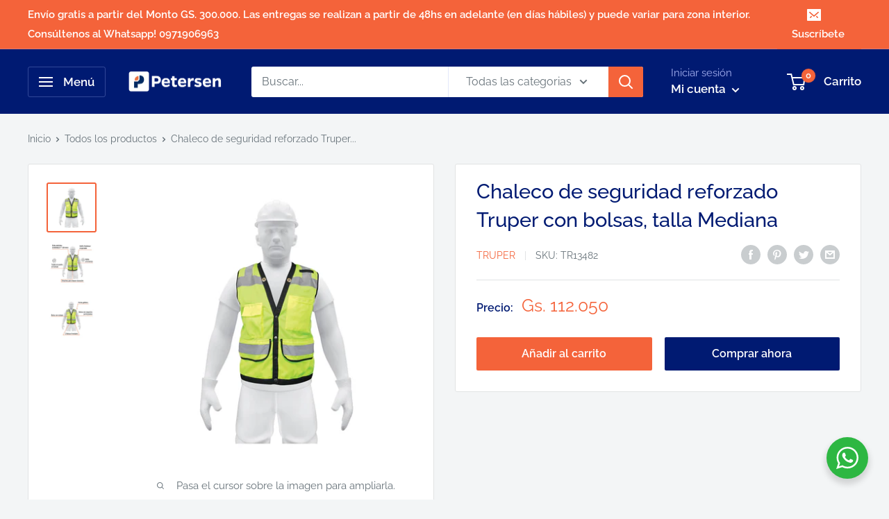

--- FILE ---
content_type: text/html; charset=utf-8
request_url: https://tiendapetersen.com.py/products/chaleco-de-seguridad-reforzado-truper-con-bolsas-color-verde-talla-mediana
body_size: 34765
content:
<!doctype html>

<html class="no-js" lang="es">
  <head>
    <!-- Global site tag (gtag.js) - Google Analytics -->
<script async src="https://www.googletagmanager.com/gtag/js?id=G-K03REB3QW8"></script>
<script>
  window.dataLayer = window.dataLayer || [];
  function gtag(){dataLayer.push(arguments);}
  gtag('js', new Date());

  gtag('config', 'G-K03REB3QW8');
</script>
<!-- Global site tag (gtag.js) - Google Ads: 10823128861 -->
<script async src="https://www.googletagmanager.com/gtag/js?id=AW-10823128861"></script>
<script>
  window.dataLayer = window.dataLayer || [];
  function gtag(){dataLayer.push(arguments);}
  gtag('js', new Date());

  gtag('config', 'AW-10823128861');
</script>
    <meta charset="utf-8">
    <meta name="viewport" content="width=device-width, initial-scale=1.0, height=device-height, minimum-scale=1.0, maximum-scale=1.0">
    <meta name="theme-color" content="#F4633A"><title>Chaleco de seguridad reforzado Truper con bolsas, talla Mediana
</title><meta name="description" content="100% Poliéster respirableIdeal para usarse en la industria, construcción, obras públicas, actividades cerca de vehículos o equipo en marcha7 bolsas (2 frontales, 1 porta celular, 1 porta plumas, 1 porta gafetes y 2 interiores)Cinta reflejante de alta visibilidad 2” (50 mm)Tejido de punto en bolsasUso de día y nocheMall"><link rel="canonical" href="https://tiendapetersen.com.py/products/chaleco-de-seguridad-reforzado-truper-con-bolsas-color-verde-talla-mediana"><link rel="shortcut icon" href="//tiendapetersen.com.py/cdn/shop/files/isotipo_petersen_16x16_ce850abb-c6d7-4aff-9a95-d9adeccc685e_96x96.png?v=1675171696" type="image/png"><link rel="preload" as="style" href="//tiendapetersen.com.py/cdn/shop/t/2/assets/theme.css?v=108813878984871219261679576696">
    <link rel="preload" as="script" href="//tiendapetersen.com.py/cdn/shop/t/2/assets/theme.js?v=126346436303257050861653944477">
    <link rel="preconnect" href="https://cdn.shopify.com">
    <link rel="preconnect" href="https://fonts.shopifycdn.com">
    <link rel="dns-prefetch" href="https://productreviews.shopifycdn.com">
    <link rel="dns-prefetch" href="https://ajax.googleapis.com">
    <link rel="dns-prefetch" href="https://maps.googleapis.com">
    <link rel="dns-prefetch" href="https://maps.gstatic.com">

    <meta property="og:type" content="product">
  <meta property="og:title" content="Chaleco de seguridad reforzado Truper con bolsas, talla Mediana"><meta property="og:image" content="http://tiendapetersen.com.py/cdn/shop/products/TR13482-1.jpg?v=1756907204">
    <meta property="og:image:secure_url" content="https://tiendapetersen.com.py/cdn/shop/products/TR13482-1.jpg?v=1756907204">
    <meta property="og:image:width" content="1800">
    <meta property="og:image:height" content="1800"><meta property="product:price:amount" content="112.050">
  <meta property="product:price:currency" content="PYG"><meta property="og:description" content="100% Poliéster respirableIdeal para usarse en la industria, construcción, obras públicas, actividades cerca de vehículos o equipo en marcha7 bolsas (2 frontales, 1 porta celular, 1 porta plumas, 1 porta gafetes y 2 interiores)Cinta reflejante de alta visibilidad 2” (50 mm)Tejido de punto en bolsasUso de día y nocheMall"><meta property="og:url" content="https://tiendapetersen.com.py/products/chaleco-de-seguridad-reforzado-truper-con-bolsas-color-verde-talla-mediana">
<meta property="og:site_name" content="Petersen"><meta name="twitter:card" content="summary"><meta name="twitter:title" content="Chaleco de seguridad reforzado Truper con bolsas, talla Mediana">
  <meta name="twitter:description" content="100% Poliéster respirableIdeal para usarse en la industria, construcción, obras públicas, actividades cerca de vehículos o equipo en marcha7 bolsas (2 frontales, 1 porta celular, 1 porta plumas, 1 porta gafetes y 2 interiores)Cinta reflejante de alta visibilidad 2” (50 mm)Tejido de punto en bolsasUso de día y nocheMalla al reversoProtección UVCon brochesRECOMENDACIONES Y CUIDADOS:El equipo de seguridad se debe inspeccionar antes de ser usado, para descartar defectos de fabricaLavar a mano con agua fríaUtilizar jabón neutroNo utilizar cloroNo exprimirSecar a la sombra colgadoNo plancharESPECIFICACIONES:- Talla: M- Color: Verde- Dimensiones: ‎20.24 x 8.64 x 35.64 cm- Visibilidad de día: 40 m- Visibilidad de noche: 150 m- Peso del chaleco: 260 g- Peso por metro: 120 g/m²- Tipo de empaque: Caballete- Origen: México
Garantía de 1 año">
  <meta name="twitter:image" content="https://tiendapetersen.com.py/cdn/shop/products/TR13482-1_600x600_crop_center.jpg?v=1756907204">
    <link rel="preload" href="//tiendapetersen.com.py/cdn/fonts/raleway/raleway_n5.0f898fcb9d16ae9a622ce7e706bb26c4a01b5028.woff2" as="font" type="font/woff2" crossorigin><link rel="preload" href="//tiendapetersen.com.py/cdn/fonts/raleway/raleway_n4.2c76ddd103ff0f30b1230f13e160330ff8b2c68a.woff2" as="font" type="font/woff2" crossorigin><style>
  @font-face {
  font-family: Raleway;
  font-weight: 500;
  font-style: normal;
  font-display: swap;
  src: url("//tiendapetersen.com.py/cdn/fonts/raleway/raleway_n5.0f898fcb9d16ae9a622ce7e706bb26c4a01b5028.woff2") format("woff2"),
       url("//tiendapetersen.com.py/cdn/fonts/raleway/raleway_n5.c754eb57a4de1b66b11f20a04a7e3f1462e000f4.woff") format("woff");
}

  @font-face {
  font-family: Raleway;
  font-weight: 400;
  font-style: normal;
  font-display: swap;
  src: url("//tiendapetersen.com.py/cdn/fonts/raleway/raleway_n4.2c76ddd103ff0f30b1230f13e160330ff8b2c68a.woff2") format("woff2"),
       url("//tiendapetersen.com.py/cdn/fonts/raleway/raleway_n4.c057757dddc39994ad5d9c9f58e7c2c2a72359a9.woff") format("woff");
}

@font-face {
  font-family: Raleway;
  font-weight: 600;
  font-style: normal;
  font-display: swap;
  src: url("//tiendapetersen.com.py/cdn/fonts/raleway/raleway_n6.87db7132fdf2b1a000ff834d3753ad5731e10d88.woff2") format("woff2"),
       url("//tiendapetersen.com.py/cdn/fonts/raleway/raleway_n6.ad26493e9aeb22e08a6282f7bed6ea8ab7c3927f.woff") format("woff");
}

@font-face {
  font-family: Raleway;
  font-weight: 500;
  font-style: italic;
  font-display: swap;
  src: url("//tiendapetersen.com.py/cdn/fonts/raleway/raleway_i5.7c1179a63f760a1745604b586a712edb951beff6.woff2") format("woff2"),
       url("//tiendapetersen.com.py/cdn/fonts/raleway/raleway_i5.0c656ad447ea049e85281d48394058c7bfca3cd7.woff") format("woff");
}


  @font-face {
  font-family: Raleway;
  font-weight: 700;
  font-style: normal;
  font-display: swap;
  src: url("//tiendapetersen.com.py/cdn/fonts/raleway/raleway_n7.740cf9e1e4566800071db82eeca3cca45f43ba63.woff2") format("woff2"),
       url("//tiendapetersen.com.py/cdn/fonts/raleway/raleway_n7.84943791ecde186400af8db54cf3b5b5e5049a8f.woff") format("woff");
}

  @font-face {
  font-family: Raleway;
  font-weight: 400;
  font-style: italic;
  font-display: swap;
  src: url("//tiendapetersen.com.py/cdn/fonts/raleway/raleway_i4.aaa73a72f55a5e60da3e9a082717e1ed8f22f0a2.woff2") format("woff2"),
       url("//tiendapetersen.com.py/cdn/fonts/raleway/raleway_i4.650670cc243082f8988ecc5576b6d613cfd5a8ee.woff") format("woff");
}

  @font-face {
  font-family: Raleway;
  font-weight: 700;
  font-style: italic;
  font-display: swap;
  src: url("//tiendapetersen.com.py/cdn/fonts/raleway/raleway_i7.6d68e3c55f3382a6b4f1173686f538d89ce56dbc.woff2") format("woff2"),
       url("//tiendapetersen.com.py/cdn/fonts/raleway/raleway_i7.ed82a5a5951418ec5b6b0a5010cb65216574b2bd.woff") format("woff");
}


  :root {
    --default-text-font-size : 15px;
    --base-text-font-size    : 16px;
    --heading-font-family    : Raleway, sans-serif;
    --heading-font-weight    : 500;
    --heading-font-style     : normal;
    --text-font-family       : Raleway, sans-serif;
    --text-font-weight       : 400;
    --text-font-style        : normal;
    --text-font-bolder-weight: 600;
    --text-link-decoration   : underline;

    --text-color               : #677279;
    --text-color-rgb           : 103, 114, 121;
    --heading-color            : #001A72;
    --border-color             : #e1e3e4;
    --border-color-rgb         : 225, 227, 228;
    --form-border-color        : #d4d6d8;
    --accent-color             : #F4633A;
    --accent-color-rgb         : 244, 99, 58;
    --link-color               : #F4633A;
    --link-color-hover         : #d6380c;
    --background               : #f3f5f6;
    --secondary-background     : #ffffff;
    --secondary-background-rgb : 255, 255, 255;
    --accent-background        : rgba(244, 99, 58, 0.08);

    --input-background: #ffffff;

    --error-color       : #ff0000;
    --error-background  : rgba(255, 0, 0, 0.07);
    --success-color     : #00aa00;
    --success-background: rgba(0, 170, 0, 0.11);

    --primary-button-background      : #F4633A;
    --primary-button-background-rgb  : 244, 99, 58;
    --primary-button-text-color      : #ffffff;
    --secondary-button-background    : #001A72;
    --secondary-button-background-rgb: 0, 26, 114;
    --secondary-button-text-color    : #ffffff;

    --header-background      : #001A72;
    --header-text-color      : #ffffff;
    --header-light-text-color: #a3afef;
    --header-border-color    : rgba(163, 175, 239, 0.3);
    --header-accent-color    : #F4633A;

    --footer-background-color:    #f3f5f6;
    --footer-heading-text-color:  #001A72;
    --footer-body-text-color:     #677279;
    --footer-body-text-color-rgb: 103, 114, 121;
    --footer-accent-color:        #F4633A;
    --footer-accent-color-rgb:    244, 99, 58;
    --footer-border:              1px solid var(--border-color);
    
    --flickity-arrow-color: #abb1b4;--product-on-sale-accent           : #E4002B;
    --product-on-sale-accent-rgb       : 228, 0, 43;
    --product-on-sale-color            : #ffffff;
    --product-in-stock-color           : #008a00;
    --product-low-stock-color          : #E4002B;
    --product-sold-out-color           : #8a9297;
    --product-custom-label-1-background: #008a00;
    --product-custom-label-1-color     : #ffffff;
    --product-custom-label-2-background: #00a500;
    --product-custom-label-2-color     : #ffffff;
    --product-review-star-color        : #ffbd00;

    --mobile-container-gutter : 20px;
    --desktop-container-gutter: 40px;

    /* Shopify related variables */
    --payment-terms-background-color: #f3f5f6;
  }
</style>

<script>
  // IE11 does not have support for CSS variables, so we have to polyfill them
  if (!(((window || {}).CSS || {}).supports && window.CSS.supports('(--a: 0)'))) {
    const script = document.createElement('script');
    script.type = 'text/javascript';
    script.src = 'https://cdn.jsdelivr.net/npm/css-vars-ponyfill@2';
    script.onload = function() {
      cssVars({});
    };

    document.getElementsByTagName('head')[0].appendChild(script);
  }
</script>


    <script>window.performance && window.performance.mark && window.performance.mark('shopify.content_for_header.start');</script><meta name="facebook-domain-verification" content="eoi6mf03mk4112jeop6popbf516fse">
<meta name="google-site-verification" content="BreDi--sNtrYFe7cGiMj0xW444uEPvouDsxhJIA8j7M">
<meta id="shopify-digital-wallet" name="shopify-digital-wallet" content="/64601358584/digital_wallets/dialog">
<link rel="alternate" type="application/json+oembed" href="https://tiendapetersen.com.py/products/chaleco-de-seguridad-reforzado-truper-con-bolsas-color-verde-talla-mediana.oembed">
<script async="async" src="/checkouts/internal/preloads.js?locale=es-PY"></script>
<script id="shopify-features" type="application/json">{"accessToken":"2fa39ed1589a9ee7339cda4e5e99a326","betas":["rich-media-storefront-analytics"],"domain":"tiendapetersen.com.py","predictiveSearch":true,"shopId":64601358584,"locale":"es"}</script>
<script>var Shopify = Shopify || {};
Shopify.shop = "grupo-petersen.myshopify.com";
Shopify.locale = "es";
Shopify.currency = {"active":"PYG","rate":"1.0"};
Shopify.country = "PY";
Shopify.theme = {"name":"Warehouse","id":132959797496,"schema_name":"Warehouse","schema_version":"2.7.2","theme_store_id":871,"role":"main"};
Shopify.theme.handle = "null";
Shopify.theme.style = {"id":null,"handle":null};
Shopify.cdnHost = "tiendapetersen.com.py/cdn";
Shopify.routes = Shopify.routes || {};
Shopify.routes.root = "/";</script>
<script type="module">!function(o){(o.Shopify=o.Shopify||{}).modules=!0}(window);</script>
<script>!function(o){function n(){var o=[];function n(){o.push(Array.prototype.slice.apply(arguments))}return n.q=o,n}var t=o.Shopify=o.Shopify||{};t.loadFeatures=n(),t.autoloadFeatures=n()}(window);</script>
<script id="shop-js-analytics" type="application/json">{"pageType":"product"}</script>
<script defer="defer" async type="module" src="//tiendapetersen.com.py/cdn/shopifycloud/shop-js/modules/v2/client.init-shop-cart-sync_2Gr3Q33f.es.esm.js"></script>
<script defer="defer" async type="module" src="//tiendapetersen.com.py/cdn/shopifycloud/shop-js/modules/v2/chunk.common_noJfOIa7.esm.js"></script>
<script defer="defer" async type="module" src="//tiendapetersen.com.py/cdn/shopifycloud/shop-js/modules/v2/chunk.modal_Deo2FJQo.esm.js"></script>
<script type="module">
  await import("//tiendapetersen.com.py/cdn/shopifycloud/shop-js/modules/v2/client.init-shop-cart-sync_2Gr3Q33f.es.esm.js");
await import("//tiendapetersen.com.py/cdn/shopifycloud/shop-js/modules/v2/chunk.common_noJfOIa7.esm.js");
await import("//tiendapetersen.com.py/cdn/shopifycloud/shop-js/modules/v2/chunk.modal_Deo2FJQo.esm.js");

  window.Shopify.SignInWithShop?.initShopCartSync?.({"fedCMEnabled":true,"windoidEnabled":true});

</script>
<script>(function() {
  var isLoaded = false;
  function asyncLoad() {
    if (isLoaded) return;
    isLoaded = true;
    var urls = ["https:\/\/static.shopapps.ai\/widget.js?shop=grupo-petersen.myshopify.com"];
    for (var i = 0; i < urls.length; i++) {
      var s = document.createElement('script');
      s.type = 'text/javascript';
      s.async = true;
      s.src = urls[i];
      var x = document.getElementsByTagName('script')[0];
      x.parentNode.insertBefore(s, x);
    }
  };
  if(window.attachEvent) {
    window.attachEvent('onload', asyncLoad);
  } else {
    window.addEventListener('load', asyncLoad, false);
  }
})();</script>
<script id="__st">var __st={"a":64601358584,"offset":-10800,"reqid":"dbf0be05-3e23-4b08-96f2-0f9157b06d1b-1769208211","pageurl":"tiendapetersen.com.py\/products\/chaleco-de-seguridad-reforzado-truper-con-bolsas-color-verde-talla-mediana","u":"f2f2203b4edd","p":"product","rtyp":"product","rid":7947867357432};</script>
<script>window.ShopifyPaypalV4VisibilityTracking = true;</script>
<script id="captcha-bootstrap">!function(){'use strict';const t='contact',e='account',n='new_comment',o=[[t,t],['blogs',n],['comments',n],[t,'customer']],c=[[e,'customer_login'],[e,'guest_login'],[e,'recover_customer_password'],[e,'create_customer']],r=t=>t.map((([t,e])=>`form[action*='/${t}']:not([data-nocaptcha='true']) input[name='form_type'][value='${e}']`)).join(','),a=t=>()=>t?[...document.querySelectorAll(t)].map((t=>t.form)):[];function s(){const t=[...o],e=r(t);return a(e)}const i='password',u='form_key',d=['recaptcha-v3-token','g-recaptcha-response','h-captcha-response',i],f=()=>{try{return window.sessionStorage}catch{return}},m='__shopify_v',_=t=>t.elements[u];function p(t,e,n=!1){try{const o=window.sessionStorage,c=JSON.parse(o.getItem(e)),{data:r}=function(t){const{data:e,action:n}=t;return t[m]||n?{data:e,action:n}:{data:t,action:n}}(c);for(const[e,n]of Object.entries(r))t.elements[e]&&(t.elements[e].value=n);n&&o.removeItem(e)}catch(o){console.error('form repopulation failed',{error:o})}}const l='form_type',E='cptcha';function T(t){t.dataset[E]=!0}const w=window,h=w.document,L='Shopify',v='ce_forms',y='captcha';let A=!1;((t,e)=>{const n=(g='f06e6c50-85a8-45c8-87d0-21a2b65856fe',I='https://cdn.shopify.com/shopifycloud/storefront-forms-hcaptcha/ce_storefront_forms_captcha_hcaptcha.v1.5.2.iife.js',D={infoText:'Protegido por hCaptcha',privacyText:'Privacidad',termsText:'Términos'},(t,e,n)=>{const o=w[L][v],c=o.bindForm;if(c)return c(t,g,e,D).then(n);var r;o.q.push([[t,g,e,D],n]),r=I,A||(h.body.append(Object.assign(h.createElement('script'),{id:'captcha-provider',async:!0,src:r})),A=!0)});var g,I,D;w[L]=w[L]||{},w[L][v]=w[L][v]||{},w[L][v].q=[],w[L][y]=w[L][y]||{},w[L][y].protect=function(t,e){n(t,void 0,e),T(t)},Object.freeze(w[L][y]),function(t,e,n,w,h,L){const[v,y,A,g]=function(t,e,n){const i=e?o:[],u=t?c:[],d=[...i,...u],f=r(d),m=r(i),_=r(d.filter((([t,e])=>n.includes(e))));return[a(f),a(m),a(_),s()]}(w,h,L),I=t=>{const e=t.target;return e instanceof HTMLFormElement?e:e&&e.form},D=t=>v().includes(t);t.addEventListener('submit',(t=>{const e=I(t);if(!e)return;const n=D(e)&&!e.dataset.hcaptchaBound&&!e.dataset.recaptchaBound,o=_(e),c=g().includes(e)&&(!o||!o.value);(n||c)&&t.preventDefault(),c&&!n&&(function(t){try{if(!f())return;!function(t){const e=f();if(!e)return;const n=_(t);if(!n)return;const o=n.value;o&&e.removeItem(o)}(t);const e=Array.from(Array(32),(()=>Math.random().toString(36)[2])).join('');!function(t,e){_(t)||t.append(Object.assign(document.createElement('input'),{type:'hidden',name:u})),t.elements[u].value=e}(t,e),function(t,e){const n=f();if(!n)return;const o=[...t.querySelectorAll(`input[type='${i}']`)].map((({name:t})=>t)),c=[...d,...o],r={};for(const[a,s]of new FormData(t).entries())c.includes(a)||(r[a]=s);n.setItem(e,JSON.stringify({[m]:1,action:t.action,data:r}))}(t,e)}catch(e){console.error('failed to persist form',e)}}(e),e.submit())}));const S=(t,e)=>{t&&!t.dataset[E]&&(n(t,e.some((e=>e===t))),T(t))};for(const o of['focusin','change'])t.addEventListener(o,(t=>{const e=I(t);D(e)&&S(e,y())}));const B=e.get('form_key'),M=e.get(l),P=B&&M;t.addEventListener('DOMContentLoaded',(()=>{const t=y();if(P)for(const e of t)e.elements[l].value===M&&p(e,B);[...new Set([...A(),...v().filter((t=>'true'===t.dataset.shopifyCaptcha))])].forEach((e=>S(e,t)))}))}(h,new URLSearchParams(w.location.search),n,t,e,['guest_login'])})(!0,!0)}();</script>
<script integrity="sha256-4kQ18oKyAcykRKYeNunJcIwy7WH5gtpwJnB7kiuLZ1E=" data-source-attribution="shopify.loadfeatures" defer="defer" src="//tiendapetersen.com.py/cdn/shopifycloud/storefront/assets/storefront/load_feature-a0a9edcb.js" crossorigin="anonymous"></script>
<script data-source-attribution="shopify.dynamic_checkout.dynamic.init">var Shopify=Shopify||{};Shopify.PaymentButton=Shopify.PaymentButton||{isStorefrontPortableWallets:!0,init:function(){window.Shopify.PaymentButton.init=function(){};var t=document.createElement("script");t.src="https://tiendapetersen.com.py/cdn/shopifycloud/portable-wallets/latest/portable-wallets.es.js",t.type="module",document.head.appendChild(t)}};
</script>
<script data-source-attribution="shopify.dynamic_checkout.buyer_consent">
  function portableWalletsHideBuyerConsent(e){var t=document.getElementById("shopify-buyer-consent"),n=document.getElementById("shopify-subscription-policy-button");t&&n&&(t.classList.add("hidden"),t.setAttribute("aria-hidden","true"),n.removeEventListener("click",e))}function portableWalletsShowBuyerConsent(e){var t=document.getElementById("shopify-buyer-consent"),n=document.getElementById("shopify-subscription-policy-button");t&&n&&(t.classList.remove("hidden"),t.removeAttribute("aria-hidden"),n.addEventListener("click",e))}window.Shopify?.PaymentButton&&(window.Shopify.PaymentButton.hideBuyerConsent=portableWalletsHideBuyerConsent,window.Shopify.PaymentButton.showBuyerConsent=portableWalletsShowBuyerConsent);
</script>
<script>
  function portableWalletsCleanup(e){e&&e.src&&console.error("Failed to load portable wallets script "+e.src);var t=document.querySelectorAll("shopify-accelerated-checkout .shopify-payment-button__skeleton, shopify-accelerated-checkout-cart .wallet-cart-button__skeleton"),e=document.getElementById("shopify-buyer-consent");for(let e=0;e<t.length;e++)t[e].remove();e&&e.remove()}function portableWalletsNotLoadedAsModule(e){e instanceof ErrorEvent&&"string"==typeof e.message&&e.message.includes("import.meta")&&"string"==typeof e.filename&&e.filename.includes("portable-wallets")&&(window.removeEventListener("error",portableWalletsNotLoadedAsModule),window.Shopify.PaymentButton.failedToLoad=e,"loading"===document.readyState?document.addEventListener("DOMContentLoaded",window.Shopify.PaymentButton.init):window.Shopify.PaymentButton.init())}window.addEventListener("error",portableWalletsNotLoadedAsModule);
</script>

<script type="module" src="https://tiendapetersen.com.py/cdn/shopifycloud/portable-wallets/latest/portable-wallets.es.js" onError="portableWalletsCleanup(this)" crossorigin="anonymous"></script>
<script nomodule>
  document.addEventListener("DOMContentLoaded", portableWalletsCleanup);
</script>

<link id="shopify-accelerated-checkout-styles" rel="stylesheet" media="screen" href="https://tiendapetersen.com.py/cdn/shopifycloud/portable-wallets/latest/accelerated-checkout-backwards-compat.css" crossorigin="anonymous">
<style id="shopify-accelerated-checkout-cart">
        #shopify-buyer-consent {
  margin-top: 1em;
  display: inline-block;
  width: 100%;
}

#shopify-buyer-consent.hidden {
  display: none;
}

#shopify-subscription-policy-button {
  background: none;
  border: none;
  padding: 0;
  text-decoration: underline;
  font-size: inherit;
  cursor: pointer;
}

#shopify-subscription-policy-button::before {
  box-shadow: none;
}

      </style>

<script>window.performance && window.performance.mark && window.performance.mark('shopify.content_for_header.end');</script>

    <link rel="stylesheet" href="//tiendapetersen.com.py/cdn/shop/t/2/assets/theme.css?v=108813878984871219261679576696">

    
  <script type="application/ld+json">
  {
    "@context": "https://schema.org",
    "@type": "Product",
    "productID": 7947867357432,
    "offers": [{
          "@type": "Offer",
          "name": "Default Title",
          "availability":"https://schema.org/InStock",
          "price": 112050.0,
          "priceCurrency": "PYG",
          "priceValidUntil": "2026-02-02","sku": "TR13482",
            "gtin13": "7506240634911",
          "url": "/products/chaleco-de-seguridad-reforzado-truper-con-bolsas-color-verde-talla-mediana?variant=43693476086008"
        }
],"brand": {
      "@type": "Brand",
      "name": "Truper"
    },
    "name": "Chaleco de seguridad reforzado Truper con bolsas, talla Mediana",
    "description": "100% Poliéster respirableIdeal para usarse en la industria, construcción, obras públicas, actividades cerca de vehículos o equipo en marcha7 bolsas (2 frontales, 1 porta celular, 1 porta plumas, 1 porta gafetes y 2 interiores)Cinta reflejante de alta visibilidad 2” (50 mm)Tejido de punto en bolsasUso de día y nocheMalla al reversoProtección UVCon brochesRECOMENDACIONES Y CUIDADOS:El equipo de seguridad se debe inspeccionar antes de ser usado, para descartar defectos de fabricaLavar a mano con agua fríaUtilizar jabón neutroNo utilizar cloroNo exprimirSecar a la sombra colgadoNo plancharESPECIFICACIONES:- Talla: M- Color: Verde- Dimensiones: ‎20.24 x 8.64 x 35.64 cm- Visibilidad de día: 40 m- Visibilidad de noche: 150 m- Peso del chaleco: 260 g- Peso por metro: 120 g\/m²- Tipo de empaque: Caballete- Origen: México\nGarantía de 1 año",
    "category": "Industria",
    "url": "/products/chaleco-de-seguridad-reforzado-truper-con-bolsas-color-verde-talla-mediana",
    "sku": "TR13482",
    "image": {
      "@type": "ImageObject",
      "url": "https://tiendapetersen.com.py/cdn/shop/products/TR13482-1.jpg?v=1756907204&width=1024",
      "image": "https://tiendapetersen.com.py/cdn/shop/products/TR13482-1.jpg?v=1756907204&width=1024",
      "name": "",
      "width": "1024",
      "height": "1024"
    }
  }
  </script>



  <script type="application/ld+json">
  {
    "@context": "https://schema.org",
    "@type": "BreadcrumbList",
  "itemListElement": [{
      "@type": "ListItem",
      "position": 1,
      "name": "Translation missing: es.general.breacrumb.home",
      "item": "https://tiendapetersen.com.py"
    },{
          "@type": "ListItem",
          "position": 2,
          "name": "Chaleco de seguridad reforzado Truper con bolsas, talla Mediana",
          "item": "https://tiendapetersen.com.py/products/chaleco-de-seguridad-reforzado-truper-con-bolsas-color-verde-talla-mediana"
        }]
  }
  </script>



    <script>
      // This allows to expose several variables to the global scope, to be used in scripts
      window.theme = {
        pageType: "product",
        cartCount: 0,
        moneyFormat: "Gs. {{amount_no_decimals_with_comma_separator}}",
        moneyWithCurrencyFormat: "Gs. {{amount_no_decimals_with_comma_separator}} PYG",
        currencyCodeEnabled: false,
        showDiscount: true,
        discountMode: "percentage",
        searchMode: "product,article",
        searchUnavailableProducts: "last",
        cartType: "drawer"
      };

      window.routes = {
        rootUrl: "\/",
        rootUrlWithoutSlash: '',
        cartUrl: "\/cart",
        cartAddUrl: "\/cart\/add",
        cartChangeUrl: "\/cart\/change",
        searchUrl: "\/search",
        productRecommendationsUrl: "\/recommendations\/products"
      };

      window.languages = {
        productRegularPrice: "Precio habitual",
        productSalePrice: "Precio de venta",
        collectionOnSaleLabel: "{{savings}}",
        productFormUnavailable: "No disponible",
        productFormAddToCart: "Añadir al carrito",
        productFormSoldOut: "Agotado",
        productAdded: "El producto ha sido añadido al carrito",
        productAddedShort: "Añadido !",
        shippingEstimatorNoResults: "No se pudo encontrar envío para su dirección.",
        shippingEstimatorOneResult: "Hay una tarifa de envío para su dirección :",
        shippingEstimatorMultipleResults: "Hay {{count}} tarifas de envío para su dirección :",
        shippingEstimatorErrors: "Hay algunos errores :"
      };

      window.lazySizesConfig = {
        loadHidden: false,
        hFac: 0.8,
        expFactor: 3,
        customMedia: {
          '--phone': '(max-width: 640px)',
          '--tablet': '(min-width: 641px) and (max-width: 1023px)',
          '--lap': '(min-width: 1024px)'
        }
      };

      document.documentElement.className = document.documentElement.className.replace('no-js', 'js');
    </script><script src="//tiendapetersen.com.py/cdn/shop/t/2/assets/theme.js?v=126346436303257050861653944477" defer></script>
    <script src="//tiendapetersen.com.py/cdn/shop/t/2/assets/custom.js?v=102476495355921946141653944476" defer></script><script>
        (function () {
          window.onpageshow = function() {
            // We force re-freshing the cart content onpageshow, as most browsers will serve a cache copy when hitting the
            // back button, which cause staled data
            document.documentElement.dispatchEvent(new CustomEvent('cart:refresh', {
              bubbles: true,
              detail: {scrollToTop: false}
            }));
          };
        })();
      </script><link href="https://monorail-edge.shopifysvc.com" rel="dns-prefetch">
<script>(function(){if ("sendBeacon" in navigator && "performance" in window) {try {var session_token_from_headers = performance.getEntriesByType('navigation')[0].serverTiming.find(x => x.name == '_s').description;} catch {var session_token_from_headers = undefined;}var session_cookie_matches = document.cookie.match(/_shopify_s=([^;]*)/);var session_token_from_cookie = session_cookie_matches && session_cookie_matches.length === 2 ? session_cookie_matches[1] : "";var session_token = session_token_from_headers || session_token_from_cookie || "";function handle_abandonment_event(e) {var entries = performance.getEntries().filter(function(entry) {return /monorail-edge.shopifysvc.com/.test(entry.name);});if (!window.abandonment_tracked && entries.length === 0) {window.abandonment_tracked = true;var currentMs = Date.now();var navigation_start = performance.timing.navigationStart;var payload = {shop_id: 64601358584,url: window.location.href,navigation_start,duration: currentMs - navigation_start,session_token,page_type: "product"};window.navigator.sendBeacon("https://monorail-edge.shopifysvc.com/v1/produce", JSON.stringify({schema_id: "online_store_buyer_site_abandonment/1.1",payload: payload,metadata: {event_created_at_ms: currentMs,event_sent_at_ms: currentMs}}));}}window.addEventListener('pagehide', handle_abandonment_event);}}());</script>
<script id="web-pixels-manager-setup">(function e(e,d,r,n,o){if(void 0===o&&(o={}),!Boolean(null===(a=null===(i=window.Shopify)||void 0===i?void 0:i.analytics)||void 0===a?void 0:a.replayQueue)){var i,a;window.Shopify=window.Shopify||{};var t=window.Shopify;t.analytics=t.analytics||{};var s=t.analytics;s.replayQueue=[],s.publish=function(e,d,r){return s.replayQueue.push([e,d,r]),!0};try{self.performance.mark("wpm:start")}catch(e){}var l=function(){var e={modern:/Edge?\/(1{2}[4-9]|1[2-9]\d|[2-9]\d{2}|\d{4,})\.\d+(\.\d+|)|Firefox\/(1{2}[4-9]|1[2-9]\d|[2-9]\d{2}|\d{4,})\.\d+(\.\d+|)|Chrom(ium|e)\/(9{2}|\d{3,})\.\d+(\.\d+|)|(Maci|X1{2}).+ Version\/(15\.\d+|(1[6-9]|[2-9]\d|\d{3,})\.\d+)([,.]\d+|)( \(\w+\)|)( Mobile\/\w+|) Safari\/|Chrome.+OPR\/(9{2}|\d{3,})\.\d+\.\d+|(CPU[ +]OS|iPhone[ +]OS|CPU[ +]iPhone|CPU IPhone OS|CPU iPad OS)[ +]+(15[._]\d+|(1[6-9]|[2-9]\d|\d{3,})[._]\d+)([._]\d+|)|Android:?[ /-](13[3-9]|1[4-9]\d|[2-9]\d{2}|\d{4,})(\.\d+|)(\.\d+|)|Android.+Firefox\/(13[5-9]|1[4-9]\d|[2-9]\d{2}|\d{4,})\.\d+(\.\d+|)|Android.+Chrom(ium|e)\/(13[3-9]|1[4-9]\d|[2-9]\d{2}|\d{4,})\.\d+(\.\d+|)|SamsungBrowser\/([2-9]\d|\d{3,})\.\d+/,legacy:/Edge?\/(1[6-9]|[2-9]\d|\d{3,})\.\d+(\.\d+|)|Firefox\/(5[4-9]|[6-9]\d|\d{3,})\.\d+(\.\d+|)|Chrom(ium|e)\/(5[1-9]|[6-9]\d|\d{3,})\.\d+(\.\d+|)([\d.]+$|.*Safari\/(?![\d.]+ Edge\/[\d.]+$))|(Maci|X1{2}).+ Version\/(10\.\d+|(1[1-9]|[2-9]\d|\d{3,})\.\d+)([,.]\d+|)( \(\w+\)|)( Mobile\/\w+|) Safari\/|Chrome.+OPR\/(3[89]|[4-9]\d|\d{3,})\.\d+\.\d+|(CPU[ +]OS|iPhone[ +]OS|CPU[ +]iPhone|CPU IPhone OS|CPU iPad OS)[ +]+(10[._]\d+|(1[1-9]|[2-9]\d|\d{3,})[._]\d+)([._]\d+|)|Android:?[ /-](13[3-9]|1[4-9]\d|[2-9]\d{2}|\d{4,})(\.\d+|)(\.\d+|)|Mobile Safari.+OPR\/([89]\d|\d{3,})\.\d+\.\d+|Android.+Firefox\/(13[5-9]|1[4-9]\d|[2-9]\d{2}|\d{4,})\.\d+(\.\d+|)|Android.+Chrom(ium|e)\/(13[3-9]|1[4-9]\d|[2-9]\d{2}|\d{4,})\.\d+(\.\d+|)|Android.+(UC? ?Browser|UCWEB|U3)[ /]?(15\.([5-9]|\d{2,})|(1[6-9]|[2-9]\d|\d{3,})\.\d+)\.\d+|SamsungBrowser\/(5\.\d+|([6-9]|\d{2,})\.\d+)|Android.+MQ{2}Browser\/(14(\.(9|\d{2,})|)|(1[5-9]|[2-9]\d|\d{3,})(\.\d+|))(\.\d+|)|K[Aa][Ii]OS\/(3\.\d+|([4-9]|\d{2,})\.\d+)(\.\d+|)/},d=e.modern,r=e.legacy,n=navigator.userAgent;return n.match(d)?"modern":n.match(r)?"legacy":"unknown"}(),u="modern"===l?"modern":"legacy",c=(null!=n?n:{modern:"",legacy:""})[u],f=function(e){return[e.baseUrl,"/wpm","/b",e.hashVersion,"modern"===e.buildTarget?"m":"l",".js"].join("")}({baseUrl:d,hashVersion:r,buildTarget:u}),m=function(e){var d=e.version,r=e.bundleTarget,n=e.surface,o=e.pageUrl,i=e.monorailEndpoint;return{emit:function(e){var a=e.status,t=e.errorMsg,s=(new Date).getTime(),l=JSON.stringify({metadata:{event_sent_at_ms:s},events:[{schema_id:"web_pixels_manager_load/3.1",payload:{version:d,bundle_target:r,page_url:o,status:a,surface:n,error_msg:t},metadata:{event_created_at_ms:s}}]});if(!i)return console&&console.warn&&console.warn("[Web Pixels Manager] No Monorail endpoint provided, skipping logging."),!1;try{return self.navigator.sendBeacon.bind(self.navigator)(i,l)}catch(e){}var u=new XMLHttpRequest;try{return u.open("POST",i,!0),u.setRequestHeader("Content-Type","text/plain"),u.send(l),!0}catch(e){return console&&console.warn&&console.warn("[Web Pixels Manager] Got an unhandled error while logging to Monorail."),!1}}}}({version:r,bundleTarget:l,surface:e.surface,pageUrl:self.location.href,monorailEndpoint:e.monorailEndpoint});try{o.browserTarget=l,function(e){var d=e.src,r=e.async,n=void 0===r||r,o=e.onload,i=e.onerror,a=e.sri,t=e.scriptDataAttributes,s=void 0===t?{}:t,l=document.createElement("script"),u=document.querySelector("head"),c=document.querySelector("body");if(l.async=n,l.src=d,a&&(l.integrity=a,l.crossOrigin="anonymous"),s)for(var f in s)if(Object.prototype.hasOwnProperty.call(s,f))try{l.dataset[f]=s[f]}catch(e){}if(o&&l.addEventListener("load",o),i&&l.addEventListener("error",i),u)u.appendChild(l);else{if(!c)throw new Error("Did not find a head or body element to append the script");c.appendChild(l)}}({src:f,async:!0,onload:function(){if(!function(){var e,d;return Boolean(null===(d=null===(e=window.Shopify)||void 0===e?void 0:e.analytics)||void 0===d?void 0:d.initialized)}()){var d=window.webPixelsManager.init(e)||void 0;if(d){var r=window.Shopify.analytics;r.replayQueue.forEach((function(e){var r=e[0],n=e[1],o=e[2];d.publishCustomEvent(r,n,o)})),r.replayQueue=[],r.publish=d.publishCustomEvent,r.visitor=d.visitor,r.initialized=!0}}},onerror:function(){return m.emit({status:"failed",errorMsg:"".concat(f," has failed to load")})},sri:function(e){var d=/^sha384-[A-Za-z0-9+/=]+$/;return"string"==typeof e&&d.test(e)}(c)?c:"",scriptDataAttributes:o}),m.emit({status:"loading"})}catch(e){m.emit({status:"failed",errorMsg:(null==e?void 0:e.message)||"Unknown error"})}}})({shopId: 64601358584,storefrontBaseUrl: "https://tiendapetersen.com.py",extensionsBaseUrl: "https://extensions.shopifycdn.com/cdn/shopifycloud/web-pixels-manager",monorailEndpoint: "https://monorail-edge.shopifysvc.com/unstable/produce_batch",surface: "storefront-renderer",enabledBetaFlags: ["2dca8a86"],webPixelsConfigList: [{"id":"454131960","configuration":"{\"config\":\"{\\\"pixel_id\\\":\\\"G-LZG6H4LWQR\\\",\\\"google_tag_ids\\\":[\\\"G-LZG6H4LWQR\\\",\\\"GT-WR4ZPVR\\\"],\\\"target_country\\\":\\\"PY\\\",\\\"gtag_events\\\":[{\\\"type\\\":\\\"search\\\",\\\"action_label\\\":\\\"G-LZG6H4LWQR\\\"},{\\\"type\\\":\\\"begin_checkout\\\",\\\"action_label\\\":\\\"G-LZG6H4LWQR\\\"},{\\\"type\\\":\\\"view_item\\\",\\\"action_label\\\":[\\\"G-LZG6H4LWQR\\\",\\\"MC-TQ79Z7ZW42\\\"]},{\\\"type\\\":\\\"purchase\\\",\\\"action_label\\\":[\\\"G-LZG6H4LWQR\\\",\\\"MC-TQ79Z7ZW42\\\"]},{\\\"type\\\":\\\"page_view\\\",\\\"action_label\\\":[\\\"G-LZG6H4LWQR\\\",\\\"MC-TQ79Z7ZW42\\\"]},{\\\"type\\\":\\\"add_payment_info\\\",\\\"action_label\\\":\\\"G-LZG6H4LWQR\\\"},{\\\"type\\\":\\\"add_to_cart\\\",\\\"action_label\\\":\\\"G-LZG6H4LWQR\\\"}],\\\"enable_monitoring_mode\\\":false}\"}","eventPayloadVersion":"v1","runtimeContext":"OPEN","scriptVersion":"b2a88bafab3e21179ed38636efcd8a93","type":"APP","apiClientId":1780363,"privacyPurposes":[],"dataSharingAdjustments":{"protectedCustomerApprovalScopes":["read_customer_address","read_customer_email","read_customer_name","read_customer_personal_data","read_customer_phone"]}},{"id":"141918456","configuration":"{\"pixel_id\":\"724973229414037\",\"pixel_type\":\"facebook_pixel\",\"metaapp_system_user_token\":\"-\"}","eventPayloadVersion":"v1","runtimeContext":"OPEN","scriptVersion":"ca16bc87fe92b6042fbaa3acc2fbdaa6","type":"APP","apiClientId":2329312,"privacyPurposes":["ANALYTICS","MARKETING","SALE_OF_DATA"],"dataSharingAdjustments":{"protectedCustomerApprovalScopes":["read_customer_address","read_customer_email","read_customer_name","read_customer_personal_data","read_customer_phone"]}},{"id":"shopify-app-pixel","configuration":"{}","eventPayloadVersion":"v1","runtimeContext":"STRICT","scriptVersion":"0450","apiClientId":"shopify-pixel","type":"APP","privacyPurposes":["ANALYTICS","MARKETING"]},{"id":"shopify-custom-pixel","eventPayloadVersion":"v1","runtimeContext":"LAX","scriptVersion":"0450","apiClientId":"shopify-pixel","type":"CUSTOM","privacyPurposes":["ANALYTICS","MARKETING"]}],isMerchantRequest: false,initData: {"shop":{"name":"Petersen","paymentSettings":{"currencyCode":"PYG"},"myshopifyDomain":"grupo-petersen.myshopify.com","countryCode":"PY","storefrontUrl":"https:\/\/tiendapetersen.com.py"},"customer":null,"cart":null,"checkout":null,"productVariants":[{"price":{"amount":112050.0,"currencyCode":"PYG"},"product":{"title":"Chaleco de seguridad reforzado Truper con bolsas, talla Mediana","vendor":"Truper","id":"7947867357432","untranslatedTitle":"Chaleco de seguridad reforzado Truper con bolsas, talla Mediana","url":"\/products\/chaleco-de-seguridad-reforzado-truper-con-bolsas-color-verde-talla-mediana","type":"Industria"},"id":"43693476086008","image":{"src":"\/\/tiendapetersen.com.py\/cdn\/shop\/products\/TR13482-1.jpg?v=1756907204"},"sku":"TR13482","title":"Default Title","untranslatedTitle":"Default Title"}],"purchasingCompany":null},},"https://tiendapetersen.com.py/cdn","fcfee988w5aeb613cpc8e4bc33m6693e112",{"modern":"","legacy":""},{"shopId":"64601358584","storefrontBaseUrl":"https:\/\/tiendapetersen.com.py","extensionBaseUrl":"https:\/\/extensions.shopifycdn.com\/cdn\/shopifycloud\/web-pixels-manager","surface":"storefront-renderer","enabledBetaFlags":"[\"2dca8a86\"]","isMerchantRequest":"false","hashVersion":"fcfee988w5aeb613cpc8e4bc33m6693e112","publish":"custom","events":"[[\"page_viewed\",{}],[\"product_viewed\",{\"productVariant\":{\"price\":{\"amount\":112050.0,\"currencyCode\":\"PYG\"},\"product\":{\"title\":\"Chaleco de seguridad reforzado Truper con bolsas, talla Mediana\",\"vendor\":\"Truper\",\"id\":\"7947867357432\",\"untranslatedTitle\":\"Chaleco de seguridad reforzado Truper con bolsas, talla Mediana\",\"url\":\"\/products\/chaleco-de-seguridad-reforzado-truper-con-bolsas-color-verde-talla-mediana\",\"type\":\"Industria\"},\"id\":\"43693476086008\",\"image\":{\"src\":\"\/\/tiendapetersen.com.py\/cdn\/shop\/products\/TR13482-1.jpg?v=1756907204\"},\"sku\":\"TR13482\",\"title\":\"Default Title\",\"untranslatedTitle\":\"Default Title\"}}]]"});</script><script>
  window.ShopifyAnalytics = window.ShopifyAnalytics || {};
  window.ShopifyAnalytics.meta = window.ShopifyAnalytics.meta || {};
  window.ShopifyAnalytics.meta.currency = 'PYG';
  var meta = {"product":{"id":7947867357432,"gid":"gid:\/\/shopify\/Product\/7947867357432","vendor":"Truper","type":"Industria","handle":"chaleco-de-seguridad-reforzado-truper-con-bolsas-color-verde-talla-mediana","variants":[{"id":43693476086008,"price":11205000,"name":"Chaleco de seguridad reforzado Truper con bolsas, talla Mediana","public_title":null,"sku":"TR13482"}],"remote":false},"page":{"pageType":"product","resourceType":"product","resourceId":7947867357432,"requestId":"dbf0be05-3e23-4b08-96f2-0f9157b06d1b-1769208211"}};
  for (var attr in meta) {
    window.ShopifyAnalytics.meta[attr] = meta[attr];
  }
</script>
<script class="analytics">
  (function () {
    var customDocumentWrite = function(content) {
      var jquery = null;

      if (window.jQuery) {
        jquery = window.jQuery;
      } else if (window.Checkout && window.Checkout.$) {
        jquery = window.Checkout.$;
      }

      if (jquery) {
        jquery('body').append(content);
      }
    };

    var hasLoggedConversion = function(token) {
      if (token) {
        return document.cookie.indexOf('loggedConversion=' + token) !== -1;
      }
      return false;
    }

    var setCookieIfConversion = function(token) {
      if (token) {
        var twoMonthsFromNow = new Date(Date.now());
        twoMonthsFromNow.setMonth(twoMonthsFromNow.getMonth() + 2);

        document.cookie = 'loggedConversion=' + token + '; expires=' + twoMonthsFromNow;
      }
    }

    var trekkie = window.ShopifyAnalytics.lib = window.trekkie = window.trekkie || [];
    if (trekkie.integrations) {
      return;
    }
    trekkie.methods = [
      'identify',
      'page',
      'ready',
      'track',
      'trackForm',
      'trackLink'
    ];
    trekkie.factory = function(method) {
      return function() {
        var args = Array.prototype.slice.call(arguments);
        args.unshift(method);
        trekkie.push(args);
        return trekkie;
      };
    };
    for (var i = 0; i < trekkie.methods.length; i++) {
      var key = trekkie.methods[i];
      trekkie[key] = trekkie.factory(key);
    }
    trekkie.load = function(config) {
      trekkie.config = config || {};
      trekkie.config.initialDocumentCookie = document.cookie;
      var first = document.getElementsByTagName('script')[0];
      var script = document.createElement('script');
      script.type = 'text/javascript';
      script.onerror = function(e) {
        var scriptFallback = document.createElement('script');
        scriptFallback.type = 'text/javascript';
        scriptFallback.onerror = function(error) {
                var Monorail = {
      produce: function produce(monorailDomain, schemaId, payload) {
        var currentMs = new Date().getTime();
        var event = {
          schema_id: schemaId,
          payload: payload,
          metadata: {
            event_created_at_ms: currentMs,
            event_sent_at_ms: currentMs
          }
        };
        return Monorail.sendRequest("https://" + monorailDomain + "/v1/produce", JSON.stringify(event));
      },
      sendRequest: function sendRequest(endpointUrl, payload) {
        // Try the sendBeacon API
        if (window && window.navigator && typeof window.navigator.sendBeacon === 'function' && typeof window.Blob === 'function' && !Monorail.isIos12()) {
          var blobData = new window.Blob([payload], {
            type: 'text/plain'
          });

          if (window.navigator.sendBeacon(endpointUrl, blobData)) {
            return true;
          } // sendBeacon was not successful

        } // XHR beacon

        var xhr = new XMLHttpRequest();

        try {
          xhr.open('POST', endpointUrl);
          xhr.setRequestHeader('Content-Type', 'text/plain');
          xhr.send(payload);
        } catch (e) {
          console.log(e);
        }

        return false;
      },
      isIos12: function isIos12() {
        return window.navigator.userAgent.lastIndexOf('iPhone; CPU iPhone OS 12_') !== -1 || window.navigator.userAgent.lastIndexOf('iPad; CPU OS 12_') !== -1;
      }
    };
    Monorail.produce('monorail-edge.shopifysvc.com',
      'trekkie_storefront_load_errors/1.1',
      {shop_id: 64601358584,
      theme_id: 132959797496,
      app_name: "storefront",
      context_url: window.location.href,
      source_url: "//tiendapetersen.com.py/cdn/s/trekkie.storefront.8d95595f799fbf7e1d32231b9a28fd43b70c67d3.min.js"});

        };
        scriptFallback.async = true;
        scriptFallback.src = '//tiendapetersen.com.py/cdn/s/trekkie.storefront.8d95595f799fbf7e1d32231b9a28fd43b70c67d3.min.js';
        first.parentNode.insertBefore(scriptFallback, first);
      };
      script.async = true;
      script.src = '//tiendapetersen.com.py/cdn/s/trekkie.storefront.8d95595f799fbf7e1d32231b9a28fd43b70c67d3.min.js';
      first.parentNode.insertBefore(script, first);
    };
    trekkie.load(
      {"Trekkie":{"appName":"storefront","development":false,"defaultAttributes":{"shopId":64601358584,"isMerchantRequest":null,"themeId":132959797496,"themeCityHash":"15902089310995109345","contentLanguage":"es","currency":"PYG","eventMetadataId":"bd7234d9-39fb-49b5-8a33-2bd52510001e"},"isServerSideCookieWritingEnabled":true,"monorailRegion":"shop_domain","enabledBetaFlags":["65f19447"]},"Session Attribution":{},"S2S":{"facebookCapiEnabled":true,"source":"trekkie-storefront-renderer","apiClientId":580111}}
    );

    var loaded = false;
    trekkie.ready(function() {
      if (loaded) return;
      loaded = true;

      window.ShopifyAnalytics.lib = window.trekkie;

      var originalDocumentWrite = document.write;
      document.write = customDocumentWrite;
      try { window.ShopifyAnalytics.merchantGoogleAnalytics.call(this); } catch(error) {};
      document.write = originalDocumentWrite;

      window.ShopifyAnalytics.lib.page(null,{"pageType":"product","resourceType":"product","resourceId":7947867357432,"requestId":"dbf0be05-3e23-4b08-96f2-0f9157b06d1b-1769208211","shopifyEmitted":true});

      var match = window.location.pathname.match(/checkouts\/(.+)\/(thank_you|post_purchase)/)
      var token = match? match[1]: undefined;
      if (!hasLoggedConversion(token)) {
        setCookieIfConversion(token);
        window.ShopifyAnalytics.lib.track("Viewed Product",{"currency":"PYG","variantId":43693476086008,"productId":7947867357432,"productGid":"gid:\/\/shopify\/Product\/7947867357432","name":"Chaleco de seguridad reforzado Truper con bolsas, talla Mediana","price":"112050","sku":"TR13482","brand":"Truper","variant":null,"category":"Industria","nonInteraction":true,"remote":false},undefined,undefined,{"shopifyEmitted":true});
      window.ShopifyAnalytics.lib.track("monorail:\/\/trekkie_storefront_viewed_product\/1.1",{"currency":"PYG","variantId":43693476086008,"productId":7947867357432,"productGid":"gid:\/\/shopify\/Product\/7947867357432","name":"Chaleco de seguridad reforzado Truper con bolsas, talla Mediana","price":"112050","sku":"TR13482","brand":"Truper","variant":null,"category":"Industria","nonInteraction":true,"remote":false,"referer":"https:\/\/tiendapetersen.com.py\/products\/chaleco-de-seguridad-reforzado-truper-con-bolsas-color-verde-talla-mediana"});
      }
    });


        var eventsListenerScript = document.createElement('script');
        eventsListenerScript.async = true;
        eventsListenerScript.src = "//tiendapetersen.com.py/cdn/shopifycloud/storefront/assets/shop_events_listener-3da45d37.js";
        document.getElementsByTagName('head')[0].appendChild(eventsListenerScript);

})();</script>
<script
  defer
  src="https://tiendapetersen.com.py/cdn/shopifycloud/perf-kit/shopify-perf-kit-3.0.4.min.js"
  data-application="storefront-renderer"
  data-shop-id="64601358584"
  data-render-region="gcp-us-central1"
  data-page-type="product"
  data-theme-instance-id="132959797496"
  data-theme-name="Warehouse"
  data-theme-version="2.7.2"
  data-monorail-region="shop_domain"
  data-resource-timing-sampling-rate="10"
  data-shs="true"
  data-shs-beacon="true"
  data-shs-export-with-fetch="true"
  data-shs-logs-sample-rate="1"
  data-shs-beacon-endpoint="https://tiendapetersen.com.py/api/collect"
></script>
</head>

  <body class="warehouse--v1 features--animate-zoom template-product " data-instant-intensity="viewport"><svg class="visually-hidden">
      <linearGradient id="rating-star-gradient-half">
        <stop offset="50%" stop-color="var(--product-review-star-color)" />
        <stop offset="50%" stop-color="rgba(var(--text-color-rgb), .4)" stop-opacity="0.4" />
      </linearGradient>
    </svg>

    <a href="#main" class="visually-hidden skip-to-content">Ir directamente al contenido</a>
    <span class="loading-bar"></span>

    <div id="shopify-section-announcement-bar" class="shopify-section"><section data-section-id="announcement-bar" data-section-type="announcement-bar" data-section-settings='{
    "showNewsletter": true
  }'><div id="announcement-bar-newsletter" class="announcement-bar__newsletter hidden-phone" aria-hidden="true">
        <div class="container">
          <div class="announcement-bar__close-container">
            <button class="announcement-bar__close" data-action="toggle-newsletter">
              <span class="visually-hidden">Cerrar</span><svg focusable="false" class="icon icon--close " viewBox="0 0 19 19" role="presentation">
      <path d="M9.1923882 8.39339828l7.7781745-7.7781746 1.4142136 1.41421357-7.7781746 7.77817459 7.7781746 7.77817456L16.9705627 19l-7.7781745-7.7781746L1.41421356 19 0 17.5857864l7.7781746-7.77817456L0 2.02943725 1.41421356.61522369 9.1923882 8.39339828z" fill="currentColor" fill-rule="evenodd"></path>
    </svg></button>
          </div>
        </div>

        <div class="container container--extra-narrow">
          <div class="announcement-bar__newsletter-inner"><h2 class="heading h1">Newsletter</h2><div class="rte">
                <p>Recibi antes que nadie nuestros lanzamientos, descuentos y mucho más.</p>
              </div><div class="newsletter"><form method="post" action="/contact#newsletter-announcement-bar" id="newsletter-announcement-bar" accept-charset="UTF-8" class="form newsletter__form"><input type="hidden" name="form_type" value="customer" /><input type="hidden" name="utf8" value="✓" /><input type="hidden" name="contact[tags]" value="newsletter">
                  <input type="hidden" name="contact[context]" value="announcement-bar">

                  <div class="form__input-row">
                    <div class="form__input-wrapper form__input-wrapper--labelled">
                      <input type="email" id="announcement[contact][email]" name="contact[email]" class="form__field form__field--text" autofocus required>
                      <label for="announcement[contact][email]" class="form__floating-label">Tu email</label>
                    </div>

                    <button type="submit" class="form__submit button button--primary">Suscribirse</button>
                  </div></form></div>
          </div>
        </div>
      </div><div class="announcement-bar">
      <div class="container">
        <div class="announcement-bar__inner"><p class="announcement-bar__content announcement-bar__content--left">Envío gratis a partir del Monto GS. 300.000. Las entregas se realizan a partir de 48hs en adelante (en días hábiles) y puede variar para zona interior. Consúltenos al Whatsapp!  0971906963</p><button type="button" class="announcement-bar__button hidden-phone" data-action="toggle-newsletter" aria-expanded="false" aria-controls="announcement-bar-newsletter"><svg focusable="false" class="icon icon--newsletter " viewBox="0 0 20 17" role="presentation">
      <path d="M19.1666667 0H.83333333C.37333333 0 0 .37995 0 .85v15.3c0 .47005.37333333.85.83333333.85H19.1666667c.46 0 .8333333-.37995.8333333-.85V.85c0-.47005-.3733333-.85-.8333333-.85zM7.20975004 10.8719018L5.3023283 12.7794369c-.14877889.1487878-.34409888.2235631-.53941886.2235631-.19531999 0-.39063998-.0747753-.53941887-.2235631-.29832076-.2983385-.29832076-.7805633 0-1.0789018L6.1309123 9.793l1.07883774 1.0789018zm8.56950946 1.9075351c-.1487789.1487878-.3440989.2235631-.5394189.2235631-.19532 0-.39064-.0747753-.5394189-.2235631L12.793 10.8719018 13.8718377 9.793l1.9074218 1.9075351c.2983207.2983385.2983207.7805633 0 1.0789018zm.9639048-7.45186267l-6.1248086 5.44429317c-.1706197.1516625-.3946127.2278826-.6186057.2278826-.223993 0-.447986-.0762201-.61860567-.2278826l-6.1248086-5.44429317c-.34211431-.30410267-.34211431-.79564457 0-1.09974723.34211431-.30410267.89509703-.30410267 1.23721134 0L9.99975 9.1222466l5.5062029-4.8944196c.3421143-.30410267.8950971-.30410267 1.2372114 0 .3421143.30410266.3421143.79564456 0 1.09974723z" fill="currentColor"></path>
    </svg>Suscríbete</button></div>
      </div>
    </div>
  </section>

  <style>
    .announcement-bar {
      background: #f4633a;
      color: #ffffff;
    }
  </style>

  <script>document.documentElement.style.setProperty('--announcement-bar-button-width', document.querySelector('.announcement-bar__button').clientWidth + 'px');document.documentElement.style.setProperty('--announcement-bar-height', document.getElementById('shopify-section-announcement-bar').clientHeight + 'px');
  </script></div>
<div id="shopify-section-popups" class="shopify-section"><div data-section-id="popups" data-section-type="popups"></div>

</div>
<div id="shopify-section-header" class="shopify-section shopify-section__header"><section data-section-id="header" data-section-type="header" data-section-settings='{
  "navigationLayout": "condensed",
  "desktopOpenTrigger": "hover",
  "useStickyHeader": true
}'>
  <header class="header header--condensed " role="banner">
    <div class="container">
      <div class="header__inner"><nav class="header__mobile-nav hidden-lap-and-up">
            <button class="header__mobile-nav-toggle icon-state touch-area" data-action="toggle-menu" aria-expanded="false" aria-haspopup="true" aria-controls="mobile-menu" aria-label="Abrir menú">
              <span class="icon-state__primary"><svg focusable="false" class="icon icon--hamburger-mobile " viewBox="0 0 20 16" role="presentation">
      <path d="M0 14h20v2H0v-2zM0 0h20v2H0V0zm0 7h20v2H0V7z" fill="currentColor" fill-rule="evenodd"></path>
    </svg></span>
              <span class="icon-state__secondary"><svg focusable="false" class="icon icon--close " viewBox="0 0 19 19" role="presentation">
      <path d="M9.1923882 8.39339828l7.7781745-7.7781746 1.4142136 1.41421357-7.7781746 7.77817459 7.7781746 7.77817456L16.9705627 19l-7.7781745-7.7781746L1.41421356 19 0 17.5857864l7.7781746-7.77817456L0 2.02943725 1.41421356.61522369 9.1923882 8.39339828z" fill="currentColor" fill-rule="evenodd"></path>
    </svg></span>
            </button><div id="mobile-menu" class="mobile-menu" aria-hidden="true"><svg focusable="false" class="icon icon--nav-triangle-borderless " viewBox="0 0 20 9" role="presentation">
      <path d="M.47108938 9c.2694725-.26871321.57077721-.56867841.90388257-.89986354C3.12384116 6.36134886 5.74788116 3.76338565 9.2467995.30653888c.4145057-.4095171 1.0844277-.40860098 1.4977971.00205122L19.4935156 9H.47108938z" fill="#ffffff"></path>
    </svg><div class="mobile-menu__inner">
    <div class="mobile-menu__panel">
      <div class="mobile-menu__section">
        <ul class="mobile-menu__nav" data-type="menu" role="list"><li class="mobile-menu__nav-item"><button class="mobile-menu__nav-link" data-type="menuitem" aria-haspopup="true" aria-expanded="false" aria-controls="mobile-panel-0" data-action="open-panel">Industria<svg focusable="false" class="icon icon--arrow-right " viewBox="0 0 8 12" role="presentation">
      <path stroke="currentColor" stroke-width="2" d="M2 2l4 4-4 4" fill="none" stroke-linecap="square"></path>
    </svg></button></li><li class="mobile-menu__nav-item"><button class="mobile-menu__nav-link" data-type="menuitem" aria-haspopup="true" aria-expanded="false" aria-controls="mobile-panel-1" data-action="open-panel">Metalúrgica<svg focusable="false" class="icon icon--arrow-right " viewBox="0 0 8 12" role="presentation">
      <path stroke="currentColor" stroke-width="2" d="M2 2l4 4-4 4" fill="none" stroke-linecap="square"></path>
    </svg></button></li><li class="mobile-menu__nav-item"><button class="mobile-menu__nav-link" data-type="menuitem" aria-haspopup="true" aria-expanded="false" aria-controls="mobile-panel-2" data-action="open-panel">Ferreteria<svg focusable="false" class="icon icon--arrow-right " viewBox="0 0 8 12" role="presentation">
      <path stroke="currentColor" stroke-width="2" d="M2 2l4 4-4 4" fill="none" stroke-linecap="square"></path>
    </svg></button></li><li class="mobile-menu__nav-item"><button class="mobile-menu__nav-link" data-type="menuitem" aria-haspopup="true" aria-expanded="false" aria-controls="mobile-panel-3" data-action="open-panel">Forestal<svg focusable="false" class="icon icon--arrow-right " viewBox="0 0 8 12" role="presentation">
      <path stroke="currentColor" stroke-width="2" d="M2 2l4 4-4 4" fill="none" stroke-linecap="square"></path>
    </svg></button></li><li class="mobile-menu__nav-item"><button class="mobile-menu__nav-link" data-type="menuitem" aria-haspopup="true" aria-expanded="false" aria-controls="mobile-panel-4" data-action="open-panel">Mecánica<svg focusable="false" class="icon icon--arrow-right " viewBox="0 0 8 12" role="presentation">
      <path stroke="currentColor" stroke-width="2" d="M2 2l4 4-4 4" fill="none" stroke-linecap="square"></path>
    </svg></button></li><li class="mobile-menu__nav-item"><button class="mobile-menu__nav-link" data-type="menuitem" aria-haspopup="true" aria-expanded="false" aria-controls="mobile-panel-5" data-action="open-panel">Construcción<svg focusable="false" class="icon icon--arrow-right " viewBox="0 0 8 12" role="presentation">
      <path stroke="currentColor" stroke-width="2" d="M2 2l4 4-4 4" fill="none" stroke-linecap="square"></path>
    </svg></button></li></ul>
      </div><div class="mobile-menu__section mobile-menu__section--loose">
          <p class="mobile-menu__section-title heading h5">Siguenos</p><ul class="social-media__item-list social-media__item-list--stack list--unstyled" role="list">
    <li class="social-media__item social-media__item--facebook">
      <a href="https://www.facebook.com/petersenpy" target="_blank" rel="noopener" aria-label="Seguinos en Facebook"><svg focusable="false" class="icon icon--facebook " viewBox="0 0 30 30">
      <path d="M15 30C6.71572875 30 0 23.2842712 0 15 0 6.71572875 6.71572875 0 15 0c8.2842712 0 15 6.71572875 15 15 0 8.2842712-6.7157288 15-15 15zm3.2142857-17.1429611h-2.1428678v-2.1425646c0-.5852979.8203285-1.07160109 1.0714928-1.07160109h1.071375v-2.1428925h-2.1428678c-2.3564786 0-3.2142536 1.98610393-3.2142536 3.21449359v2.1425646h-1.0714822l.0032143 2.1528011 1.0682679-.0099086v7.499969h3.2142536v-7.499969h2.1428678v-2.1428925z" fill="currentColor" fill-rule="evenodd"></path>
    </svg>Facebook</a>
    </li>

    
<li class="social-media__item social-media__item--instagram">
      <a href="https://www.instagram.com/petersen_py" target="_blank" rel="noopener" aria-label="Seguinos en Instagram"><svg focusable="false" class="icon icon--instagram " role="presentation" viewBox="0 0 30 30">
      <path d="M15 30C6.71572875 30 0 23.2842712 0 15 0 6.71572875 6.71572875 0 15 0c8.2842712 0 15 6.71572875 15 15 0 8.2842712-6.7157288 15-15 15zm.0000159-23.03571429c-2.1823849 0-2.4560363.00925037-3.3131306.0483571-.8553081.03901103-1.4394529.17486384-1.9505835.37352345-.52841925.20532625-.9765517.48009406-1.42331254.926823-.44672894.44676084-.72149675.89489329-.926823 1.42331254-.19865961.5111306-.33451242 1.0952754-.37352345 1.9505835-.03910673.8570943-.0483571 1.1307457-.0483571 3.3131306 0 2.1823531.00925037 2.4560045.0483571 3.3130988.03901103.8553081.17486384 1.4394529.37352345 1.9505835.20532625.5284193.48009406.9765517.926823 1.4233125.44676084.446729.89489329.7214968 1.42331254.9268549.5111306.1986278 1.0952754.3344806 1.9505835.3734916.8570943.0391067 1.1307457.0483571 3.3131306.0483571 2.1823531 0 2.4560045-.0092504 3.3130988-.0483571.8553081-.039011 1.4394529-.1748638 1.9505835-.3734916.5284193-.2053581.9765517-.4801259 1.4233125-.9268549.446729-.4467608.7214968-.8948932.9268549-1.4233125.1986278-.5111306.3344806-1.0952754.3734916-1.9505835.0391067-.8570943.0483571-1.1307457.0483571-3.3130988 0-2.1823849-.0092504-2.4560363-.0483571-3.3131306-.039011-.8553081-.1748638-1.4394529-.3734916-1.9505835-.2053581-.52841925-.4801259-.9765517-.9268549-1.42331254-.4467608-.44672894-.8948932-.72149675-1.4233125-.926823-.5111306-.19865961-1.0952754-.33451242-1.9505835-.37352345-.8570943-.03910673-1.1307457-.0483571-3.3130988-.0483571zm0 1.44787387c2.1456068 0 2.3997686.00819774 3.2471022.04685789.7834742.03572556 1.2089592.1666342 1.4921162.27668167.3750864.14577303.6427729.31990322.9239522.60111439.2812111.28117926.4553413.54886575.6011144.92395217.1100474.283157.2409561.708642.2766816 1.4921162.0386602.8473336.0468579 1.1014954.0468579 3.247134 0 2.1456068-.0081977 2.3997686-.0468579 3.2471022-.0357255.7834742-.1666342 1.2089592-.2766816 1.4921162-.1457731.3750864-.3199033.6427729-.6011144.9239522-.2811793.2812111-.5488658.4553413-.9239522.6011144-.283157.1100474-.708642.2409561-1.4921162.2766816-.847206.0386602-1.1013359.0468579-3.2471022.0468579-2.1457981 0-2.3998961-.0081977-3.247134-.0468579-.7834742-.0357255-1.2089592-.1666342-1.4921162-.2766816-.37508642-.1457731-.64277291-.3199033-.92395217-.6011144-.28117927-.2811793-.45534136-.5488658-.60111439-.9239522-.11004747-.283157-.24095611-.708642-.27668167-1.4921162-.03866015-.8473336-.04685789-1.1014954-.04685789-3.2471022 0-2.1456386.00819774-2.3998004.04685789-3.247134.03572556-.7834742.1666342-1.2089592.27668167-1.4921162.14577303-.37508642.31990322-.64277291.60111439-.92395217.28117926-.28121117.54886575-.45534136.92395217-.60111439.283157-.11004747.708642-.24095611 1.4921162-.27668167.8473336-.03866015 1.1014954-.04685789 3.247134-.04685789zm0 9.26641182c-1.479357 0-2.6785873-1.1992303-2.6785873-2.6785555 0-1.479357 1.1992303-2.6785873 2.6785873-2.6785873 1.4793252 0 2.6785555 1.1992303 2.6785555 2.6785873 0 1.4793252-1.1992303 2.6785555-2.6785555 2.6785555zm0-6.8050167c-2.2790034 0-4.1264612 1.8474578-4.1264612 4.1264612 0 2.2789716 1.8474578 4.1264294 4.1264612 4.1264294 2.2789716 0 4.1264294-1.8474578 4.1264294-4.1264294 0-2.2790034-1.8474578-4.1264612-4.1264294-4.1264612zm5.2537621-.1630297c0-.532566-.431737-.96430298-.964303-.96430298-.532534 0-.964271.43173698-.964271.96430298 0 .5325659.431737.964271.964271.964271.532566 0 .964303-.4317051.964303-.964271z" fill="currentColor" fill-rule="evenodd"></path>
    </svg>Instagram</a>
    </li>

    
<li class="social-media__item social-media__item--youtube">
      <a href="https://www.youtube.com/user/petersenihsa" target="_blank" rel="noopener" aria-label="Seguinos en YouTube"><svg focusable="false" class="icon icon--youtube " role="presentation" viewBox="0 0 30 30">
      <path d="M15 30c8.2842712 0 15-6.7157288 15-15 0-8.28427125-6.7157288-15-15-15C6.71572875 0 0 6.71572875 0 15c0 8.2842712 6.71572875 15 15 15zm7.6656364-18.7823145C23 12.443121 23 15 23 15s0 2.5567903-.3343636 3.7824032c-.184.6760565-.7260909 1.208492-1.4145455 1.3892823C20.0033636 20.5 15 20.5 15 20.5s-5.00336364 0-6.25109091-.3283145c-.68836364-.1807903-1.23054545-.7132258-1.41454545-1.3892823C7 17.5567903 7 15 7 15s0-2.556879.33436364-3.7823145c.184-.6761452.72618181-1.2085807 1.41454545-1.38928227C9.99663636 9.5 15 9.5 15 9.5s5.0033636 0 6.2510909.32840323c.6884546.18070157 1.2305455.71313707 1.4145455 1.38928227zm-9.302 6.103758l4.1818181-2.3213548-4.1818181-2.3215322v4.642887z" fill="currentColor" fill-rule="evenodd"></path>
    </svg>YouTube</a>
    </li>

    
<li class="social-media__item social-media__item--linkedin">
      <a href="https://www.linkedin.com/company/petersenpy/" target="_blank" rel="noopener" aria-label="Seguinos en LinkedIn"><svg focusable="false" class="icon icon--linkedin " role="presentation" viewBox="0 0 30 30">
      <path d="M15 30C6.71572875 30 0 23.2842712 0 15 0 6.71572875 6.71572875 0 15 0c8.2842712 0 15 6.71572875 15 15 0 8.2842712-6.7157288 15-15 15zM10.2456033 7.5c-.92709386 0-1.67417473.75112475-1.67417473 1.67662742 0 .92604418.74708087 1.67716898 1.67417473 1.67716898.9233098 0 1.6730935-.7511248 1.6730935-1.67716898C11.9186968 8.25112475 11.1689131 7.5 10.2456033 7.5zM8.80063428 21.4285714h2.88885682v-9.3037658H8.80063428v9.3037658zm4.69979822-9.3037658v9.3037658h2.8829104v-4.6015191c0-1.2141468.2292058-2.3898439 1.7309356-2.3898439 1.4811878 0 1.5001081 1.3879832 1.5001081 2.4667435v4.5246195H22.5V16.326122c0-2.5057349-.5400389-4.4320151-3.4618711-4.4320151-1.4044256 0-2.3466556.7711619-2.7315482 1.502791h-.0394623v-1.2720923h-2.7666859z" fill="currentColor" fill-rule="evenodd"></path>
    </svg>LinkedIn</a>
    </li>

    

  </ul></div></div><div id="mobile-panel-0" class="mobile-menu__panel is-nested">
          <div class="mobile-menu__section is-sticky">
            <button class="mobile-menu__back-button" data-action="close-panel"><svg focusable="false" class="icon icon--arrow-left " viewBox="0 0 8 12" role="presentation">
      <path stroke="currentColor" stroke-width="2" d="M6 10L2 6l4-4" fill="none" stroke-linecap="square"></path>
    </svg> Atrás</button>
          </div>

          <div class="mobile-menu__section"><div class="mobile-menu__nav-list"><div class="mobile-menu__nav-list-item"><a href="/collections/seguridad-industrial" class="mobile-menu__nav-list-toggle text--strong">Seguridad Industrial</a></div><div class="mobile-menu__nav-list-item"><a href="/collections/sierras-cinta-y-cuchillos-carniceros" class="mobile-menu__nav-list-toggle text--strong">Sierras Cinta y cuchillos carniceros</a></div><div class="mobile-menu__nav-list-item"><a href="/collections/valvulas-y-actuadores" class="mobile-menu__nav-list-toggle text--strong">Válvulas y accesorios</a></div></div><div class="scroller">
                    <div class="scroller__inner">
                      <div class="mobile-menu__promo-list">

                  <div class="mobile-menu__promo-item">
                    <a href="#" class="mobile-menu__promo">
                      <div class="mobile-menu__image-wrapper">
                        <div class="aspect-ratio" style="padding-bottom: 66.66666666666667%">
                          <img class="lazyload image--fade-in" data-src="//tiendapetersen.com.py/cdn/shop/files/Industria_1_550x.jpg?v=1664396939" alt="">
                        </div>
                      </div>

                      <span class="mobile-menu__image-heading heading"></span>
                      <p class="mobile-menu__image-text"></p>
                    </a>
                  </div>

                  <div class="mobile-menu__promo-item">
                    <a href="#" class="mobile-menu__promo">
                      <div class="mobile-menu__image-wrapper">
                        <div class="aspect-ratio" style="padding-bottom: 66.66666666666667%">
                          <img class="lazyload image--fade-in" data-src="//tiendapetersen.com.py/cdn/shop/files/Industria_2_550x.jpg?v=1664396949" alt="">
                        </div>
                      </div>

                      <span class="mobile-menu__image-heading heading"></span>
                      <p class="mobile-menu__image-text"></p>
                    </a>
                  </div></div>
                    </div>
                  </div></div>
        </div><div id="mobile-panel-1" class="mobile-menu__panel is-nested">
          <div class="mobile-menu__section is-sticky">
            <button class="mobile-menu__back-button" data-action="close-panel"><svg focusable="false" class="icon icon--arrow-left " viewBox="0 0 8 12" role="presentation">
      <path stroke="currentColor" stroke-width="2" d="M6 10L2 6l4-4" fill="none" stroke-linecap="square"></path>
    </svg> Atrás</button>
          </div>

          <div class="mobile-menu__section"><div class="mobile-menu__nav-list"><div class="mobile-menu__nav-list-item"><a href="/collections/discos-abrasivos" class="mobile-menu__nav-list-toggle text--strong">Discos Abrasivos</a></div><div class="mobile-menu__nav-list-item"><a href="/collections/equipos-de-soldar-para-electrodo" class="mobile-menu__nav-list-toggle text--strong">Equipos de Soldar</a></div><div class="mobile-menu__nav-list-item"><a href="/collections/accesorios-y-consumibles" class="mobile-menu__nav-list-toggle text--strong">Accesorios y Consumibles</a></div><div class="mobile-menu__nav-list-item"><a href="/collections/electrodos-para-soldadura" class="mobile-menu__nav-list-toggle text--strong">Electrodos para soldadura</a></div><div class="mobile-menu__nav-list-item"><a href="/collections/alambres-para-soldadura" class="mobile-menu__nav-list-toggle text--strong">Alambres para soldadura</a></div><div class="mobile-menu__nav-list-item"><a href="/collections/mascaras-de-soldar" class="mobile-menu__nav-list-toggle text--strong">Máscaras de Soldar</a></div><div class="mobile-menu__nav-list-item"><a href="/collections/herramientas-electricas-2" class="mobile-menu__nav-list-toggle text--strong">Herramientas Eléctricas</a></div><div class="mobile-menu__nav-list-item"><a href="/collections/brocas-para-metal" class="mobile-menu__nav-list-toggle text--strong">Brocas para metal</a></div></div><div class="scroller">
                    <div class="scroller__inner">
                      <div class="mobile-menu__promo-list">

                  <div class="mobile-menu__promo-item">
                    <a href="#" class="mobile-menu__promo">
                      <div class="mobile-menu__image-wrapper">
                        <div class="aspect-ratio" style="padding-bottom: 66.66666666666667%">
                          <img class="lazyload image--fade-in" data-src="//tiendapetersen.com.py/cdn/shop/files/Metalurgica_1_550x.jpg?v=1664396965" alt="">
                        </div>
                      </div>

                      <span class="mobile-menu__image-heading heading"></span>
                      <p class="mobile-menu__image-text"></p>
                    </a>
                  </div>

                  <div class="mobile-menu__promo-item">
                    <a href="#" class="mobile-menu__promo">
                      <div class="mobile-menu__image-wrapper">
                        <div class="aspect-ratio" style="padding-bottom: 66.66666666666667%">
                          <img class="lazyload image--fade-in" data-src="//tiendapetersen.com.py/cdn/shop/files/Metalurgica_2_550x.jpg?v=1664396974" alt="">
                        </div>
                      </div>

                      <span class="mobile-menu__image-heading heading"></span>
                      <p class="mobile-menu__image-text"></p>
                    </a>
                  </div></div>
                    </div>
                  </div></div>
        </div><div id="mobile-panel-2" class="mobile-menu__panel is-nested">
          <div class="mobile-menu__section is-sticky">
            <button class="mobile-menu__back-button" data-action="close-panel"><svg focusable="false" class="icon icon--arrow-left " viewBox="0 0 8 12" role="presentation">
      <path stroke="currentColor" stroke-width="2" d="M6 10L2 6l4-4" fill="none" stroke-linecap="square"></path>
    </svg> Atrás</button>
          </div>

          <div class="mobile-menu__section"><div class="mobile-menu__nav-list"><div class="mobile-menu__nav-list-item"><a href="/collections/articulos-de-ferreteria" class="mobile-menu__nav-list-toggle text--strong">Artículos de Ferretería</a></div><div class="mobile-menu__nav-list-item"><a href="/collections/aspiradoras-e-hidrolavadoras" class="mobile-menu__nav-list-toggle text--strong">Aspiradoras e Hidrolavadoras</a></div><div class="mobile-menu__nav-list-item"><a href="/collections/bazar" class="mobile-menu__nav-list-toggle text--strong">Bazar</a></div><div class="mobile-menu__nav-list-item"><a href="/collections/cajas-de-herramientas-y-organizadores" class="mobile-menu__nav-list-toggle text--strong">Cajas y Organizadores</a></div><div class="mobile-menu__nav-list-item"><a href="/collections/cintas-y-adhesivos" class="mobile-menu__nav-list-toggle text--strong">Cintas y adhesivos</a></div><div class="mobile-menu__nav-list-item"><a href="/collections/compresores" class="mobile-menu__nav-list-toggle text--strong">Compresores</a></div><div class="mobile-menu__nav-list-item"><a href="/collections/escaleras-y-andamios" class="mobile-menu__nav-list-toggle text--strong">Escaleras y andamios</a></div><div class="mobile-menu__nav-list-item"><a href="/collections/electrobombas" class="mobile-menu__nav-list-toggle text--strong">Generadores y Electrobombas</a></div><div class="mobile-menu__nav-list-item"><a href="/collections/linternas-y-lamparas" class="mobile-menu__nav-list-toggle text--strong">Linternas y Lámparas</a></div><div class="mobile-menu__nav-list-item"><a href="/collections/lonas-media-sombra-y-mallas-mosquiteras" class="mobile-menu__nav-list-toggle text--strong">Lonas y Mallas Mosquiteras</a></div><div class="mobile-menu__nav-list-item"><a href="/collections/herramientas-electricas-3" class="mobile-menu__nav-list-toggle text--strong">Herramientas Eléctricas</a></div><div class="mobile-menu__nav-list-item"><a href="/collections/herramientas-recargables" class="mobile-menu__nav-list-toggle text--strong">Herramientas Recargables</a></div><div class="mobile-menu__nav-list-item"><a href="/collections/navajas-y-cuchillos" class="mobile-menu__nav-list-toggle text--strong">Navajas y cuchillos</a></div><div class="mobile-menu__nav-list-item"><a href="/collections/pinturas-en-aerosol" class="mobile-menu__nav-list-toggle text--strong">Pinturas en aerosol</a></div></div><div class="scroller">
                    <div class="scroller__inner">
                      <div class="mobile-menu__promo-list">

                  <div class="mobile-menu__promo-item">
                    <a href="#" class="mobile-menu__promo">
                      <div class="mobile-menu__image-wrapper">
                        <div class="aspect-ratio" style="padding-bottom: 66.66666666666667%">
                          <img class="lazyload image--fade-in" data-src="//tiendapetersen.com.py/cdn/shop/files/Ferreteria_1_550x.jpg?v=1664397014" alt="">
                        </div>
                      </div>

                      <span class="mobile-menu__image-heading heading"></span>
                      <p class="mobile-menu__image-text"></p>
                    </a>
                  </div>

                  <div class="mobile-menu__promo-item">
                    <a href="#" class="mobile-menu__promo">
                      <div class="mobile-menu__image-wrapper">
                        <div class="aspect-ratio" style="padding-bottom: 66.66666666666667%">
                          <img class="lazyload image--fade-in" data-src="//tiendapetersen.com.py/cdn/shop/files/Ferreteria_2_550x.jpg?v=1664397025" alt="">
                        </div>
                      </div>

                      <span class="mobile-menu__image-heading heading"></span>
                      <p class="mobile-menu__image-text"></p>
                    </a>
                  </div></div>
                    </div>
                  </div></div>
        </div><div id="mobile-panel-3" class="mobile-menu__panel is-nested">
          <div class="mobile-menu__section is-sticky">
            <button class="mobile-menu__back-button" data-action="close-panel"><svg focusable="false" class="icon icon--arrow-left " viewBox="0 0 8 12" role="presentation">
      <path stroke="currentColor" stroke-width="2" d="M6 10L2 6l4-4" fill="none" stroke-linecap="square"></path>
    </svg> Atrás</button>
          </div>

          <div class="mobile-menu__section"><div class="mobile-menu__nav-list"><div class="mobile-menu__nav-list-item"><a href="/collections/manuales" class="mobile-menu__nav-list-toggle text--strong">Manuales</a></div><div class="mobile-menu__nav-list-item"><a href="/collections/electricas" class="mobile-menu__nav-list-toggle text--strong">Eléctricas</a></div><div class="mobile-menu__nav-list-item"><a href="/collections/combustion" class="mobile-menu__nav-list-toggle text--strong">Combustión</a></div><div class="mobile-menu__nav-list-item"><a href="/collections/accesorios" class="mobile-menu__nav-list-toggle text--strong">Accesorios Forestal</a></div><div class="mobile-menu__nav-list-item"><a href="/collections/recargables" class="mobile-menu__nav-list-toggle text--strong">Recargables</a></div></div><div class="scroller">
                    <div class="scroller__inner">
                      <div class="mobile-menu__promo-list">

                  <div class="mobile-menu__promo-item">
                    <a href="#" class="mobile-menu__promo">
                      <div class="mobile-menu__image-wrapper">
                        <div class="aspect-ratio" style="padding-bottom: 66.66666666666667%">
                          <img class="lazyload image--fade-in" data-src="//tiendapetersen.com.py/cdn/shop/files/Forestal_1_550x.jpg?v=1664397040" alt="">
                        </div>
                      </div>

                      <span class="mobile-menu__image-heading heading"></span>
                      <p class="mobile-menu__image-text"></p>
                    </a>
                  </div>

                  <div class="mobile-menu__promo-item">
                    <a href="#" class="mobile-menu__promo">
                      <div class="mobile-menu__image-wrapper">
                        <div class="aspect-ratio" style="padding-bottom: 66.66666666666667%">
                          <img class="lazyload image--fade-in" data-src="//tiendapetersen.com.py/cdn/shop/files/Forestal_2_550x.jpg?v=1664397051" alt="">
                        </div>
                      </div>

                      <span class="mobile-menu__image-heading heading"></span>
                      <p class="mobile-menu__image-text"></p>
                    </a>
                  </div></div>
                    </div>
                  </div></div>
        </div><div id="mobile-panel-4" class="mobile-menu__panel is-nested">
          <div class="mobile-menu__section is-sticky">
            <button class="mobile-menu__back-button" data-action="close-panel"><svg focusable="false" class="icon icon--arrow-left " viewBox="0 0 8 12" role="presentation">
      <path stroke="currentColor" stroke-width="2" d="M6 10L2 6l4-4" fill="none" stroke-linecap="square"></path>
    </svg> Atrás</button>
          </div>

          <div class="mobile-menu__section"><div class="mobile-menu__nav-list"><div class="mobile-menu__nav-list-item"><a href="/collections/accesorios-automotivas" class="mobile-menu__nav-list-toggle text--strong">Accesorios Automotivas</a></div><div class="mobile-menu__nav-list-item"><a href="/collections/alicates-y-pela-cables" class="mobile-menu__nav-list-toggle text--strong">Alicates y Pela Cables</a></div><div class="mobile-menu__nav-list-item"><a href="/collections/destornilladores-llaves-biela-y-juegos-allem" class="mobile-menu__nav-list-toggle text--strong">Destornilladores</a></div><div class="mobile-menu__nav-list-item"><a href="/collections/herramientas-electricas-1" class="mobile-menu__nav-list-toggle text--strong">Eléctricas y Recargables</a></div><div class="mobile-menu__nav-list-item"><a href="/collections/ergonomias-confort-y-otros" class="mobile-menu__nav-list-toggle text--strong">Ergonomías, Confort y Otros</a></div><div class="mobile-menu__nav-list-item"><a href="/collections/llaves-ajustables-combinadas-y-de-golpe" class="mobile-menu__nav-list-toggle text--strong">Llaves de Ajuste</a></div><div class="mobile-menu__nav-list-item"><a href="/collections/herramientas-aisladas" class="mobile-menu__nav-list-toggle text--strong">Herramientas Aisladas</a></div><div class="mobile-menu__nav-list-item"><a href="/collections/herramientas-hidraulicos" class="mobile-menu__nav-list-toggle text--strong">Herramientas Hidráulicos</a></div><div class="mobile-menu__nav-list-item"><a href="/collections/herramientas-neumaticas" class="mobile-menu__nav-list-toggle text--strong">Herramientas Neumáticas</a></div><div class="mobile-menu__nav-list-item"><a href="/collections/herramientas-de-sujecion" class="mobile-menu__nav-list-toggle text--strong">Herramientas de Sujeción</a></div><div class="mobile-menu__nav-list-item"><a href="/collections/llaves-allen-y-torx" class="mobile-menu__nav-list-toggle text--strong">Llaves Allen y Torx</a></div><div class="mobile-menu__nav-list-item"><a href="/collections/martillos-y-cinceles" class="mobile-menu__nav-list-toggle text--strong">Martillos y Cinceles</a></div><div class="mobile-menu__nav-list-item"><a href="/collections/organizacion-y-movimiento" class="mobile-menu__nav-list-toggle text--strong">Organización y movimiento</a></div><div class="mobile-menu__nav-list-item"><a href="/collections/sistemas-de-extraccion" class="mobile-menu__nav-list-toggle text--strong">Sistemas de Extracción</a></div><div class="mobile-menu__nav-list-item"><a href="/collections/tubos-y-accesorios" class="mobile-menu__nav-list-toggle text--strong">Tubos y Accesorios</a></div></div><div class="scroller">
                    <div class="scroller__inner">
                      <div class="mobile-menu__promo-list">

                  <div class="mobile-menu__promo-item">
                    <a href="#" class="mobile-menu__promo">
                      <div class="mobile-menu__image-wrapper">
                        <div class="aspect-ratio" style="padding-bottom: 66.66666666666667%">
                          <img class="lazyload image--fade-in" data-src="//tiendapetersen.com.py/cdn/shop/files/Metalurgica_1_3eaf110d-5f63-4cd5-bc1c-a75d7c09bf88_550x.jpg?v=1664397097" alt="">
                        </div>
                      </div>

                      <span class="mobile-menu__image-heading heading"></span>
                      <p class="mobile-menu__image-text"></p>
                    </a>
                  </div>

                  <div class="mobile-menu__promo-item">
                    <a href="#" class="mobile-menu__promo">
                      <div class="mobile-menu__image-wrapper">
                        <div class="aspect-ratio" style="padding-bottom: 66.66666666666667%">
                          <img class="lazyload image--fade-in" data-src="//tiendapetersen.com.py/cdn/shop/files/Metalurgica_2_28fbec4d-c71f-4b96-9871-c995f061aa01_550x.jpg?v=1664397108" alt="">
                        </div>
                      </div>

                      <span class="mobile-menu__image-heading heading"></span>
                      <p class="mobile-menu__image-text"></p>
                    </a>
                  </div></div>
                    </div>
                  </div></div>
        </div><div id="mobile-panel-5" class="mobile-menu__panel is-nested">
          <div class="mobile-menu__section is-sticky">
            <button class="mobile-menu__back-button" data-action="close-panel"><svg focusable="false" class="icon icon--arrow-left " viewBox="0 0 8 12" role="presentation">
      <path stroke="currentColor" stroke-width="2" d="M6 10L2 6l4-4" fill="none" stroke-linecap="square"></path>
    </svg> Atrás</button>
          </div>

          <div class="mobile-menu__section"><div class="mobile-menu__nav-list"><div class="mobile-menu__nav-list-item"><a href="/collections/accesorios-de-cerrajeria" class="mobile-menu__nav-list-toggle text--strong">Accesorios de cerrajería</a></div><div class="mobile-menu__nav-list-item"><a href="/collections/accesorios-varios" class="mobile-menu__nav-list-toggle text--strong">Accesorios Varios</a></div><div class="mobile-menu__nav-list-item"><a href="/collections/brocas-cinceles-y-fresas" class="mobile-menu__nav-list-toggle text--strong">Brocas, cinceles y fresas</a></div><div class="mobile-menu__nav-list-item"><a href="/collections/carretillas" class="mobile-menu__nav-list-toggle text--strong">Carretillas y hormigoneras</a></div><div class="mobile-menu__nav-list-item"><a href="/collections/discos-diamantados" class="mobile-menu__nav-list-toggle text--strong">Discos diamantados</a></div><div class="mobile-menu__nav-list-item"><a href="/collections/electricidad-e-iluminacion" class="mobile-menu__nav-list-toggle text--strong">Electricidad e Iluminación</a></div><div class="mobile-menu__nav-list-item"><a href="/collections/escuadras-y-niveles" class="mobile-menu__nav-list-toggle text--strong">Escuadras y niveles</a></div><div class="mobile-menu__nav-list-item"><a href="/collections/herramientas-electricas" class="mobile-menu__nav-list-toggle text--strong">Eléctricas y Recargables</a></div><div class="mobile-menu__nav-list-item"><a href="/collections/herramientas-manuales" class="mobile-menu__nav-list-toggle text--strong">Herramientas Manuales</a></div><div class="mobile-menu__nav-list-item"><a href="/collections/palas" class="mobile-menu__nav-list-toggle text--strong">Palas</a></div></div><div class="scroller">
                    <div class="scroller__inner">
                      <div class="mobile-menu__promo-list">

                  <div class="mobile-menu__promo-item">
                    <a href="#" class="mobile-menu__promo">
                      <div class="mobile-menu__image-wrapper">
                        <div class="aspect-ratio" style="padding-bottom: 66.66666666666667%">
                          <img class="lazyload image--fade-in" data-src="//tiendapetersen.com.py/cdn/shop/files/Construccion_1_550x.jpg?v=1664397124" alt="">
                        </div>
                      </div>

                      <span class="mobile-menu__image-heading heading"></span>
                      <p class="mobile-menu__image-text"></p>
                    </a>
                  </div>

                  <div class="mobile-menu__promo-item">
                    <a href="#" class="mobile-menu__promo">
                      <div class="mobile-menu__image-wrapper">
                        <div class="aspect-ratio" style="padding-bottom: 66.66666666666667%">
                          <img class="lazyload image--fade-in" data-src="//tiendapetersen.com.py/cdn/shop/files/Construccion_2_550x.jpg?v=1664397135" alt="">
                        </div>
                      </div>

                      <span class="mobile-menu__image-heading heading"></span>
                      <p class="mobile-menu__image-text"></p>
                    </a>
                  </div></div>
                    </div>
                  </div></div>
        </div></div>
</div></nav><nav class="header__desktop-nav hidden-pocket">
            <button class="header__desktop-nav-toggle" data-action="toggle-menu" aria-expanded="false" aria-haspopup="true" aria-label="Abrir menú">
              <span><svg focusable="false" class="icon icon--hamburger " viewBox="0 0 20 14" role="presentation">
      <path d="M0 12h20v2H0v-2zM0 0h20v2H0V0zm0 6h20v2H0V6z" fill="currentColor" fill-rule="evenodd"></path>
    </svg><span class="header__desktop-nav-text">Menú</span></span>
            </button><ul id="desktop-menu-0" class="nav-dropdown nav-dropdown--floating nav-dropdown--fixed " data-type="menu" aria-hidden="true" role="list"><svg focusable="false" class="icon icon--nav-triangle-borderless " viewBox="0 0 20 9" role="presentation">
      <path d="M.47108938 9c.2694725-.26871321.57077721-.56867841.90388257-.89986354C3.12384116 6.36134886 5.74788116 3.76338565 9.2467995.30653888c.4145057-.4095171 1.0844277-.40860098 1.4977971.00205122L19.4935156 9H.47108938z" fill="#ffffff"></path>
    </svg><li class="nav-dropdown__item has-mega-menu"><a href="/collections/industria" class="nav-dropdown__link link" data-type="menuitem" aria-expanded="false" aria-controls="desktop-menu-0-0" aria-haspopup="true">Industria<svg focusable="false" class="icon icon--arrow-right " viewBox="0 0 8 12" role="presentation">
      <path stroke="currentColor" stroke-width="2" d="M2 2l4 4-4 4" fill="none" stroke-linecap="square"></path>
    </svg></a><div id="desktop-menu-0-0" class="mega-menu mega-menu--floating" data-type="menu" aria-hidden="true" role="list" ><div class="mega-menu__inner "><div class="mega-menu__column-list" style="width: 690px"><div class="mega-menu__column">
              <a href="/collections/seguridad-industrial" class="mega-menu__title heading">Seguridad Industrial</a></div><div class="mega-menu__column">
              <a href="/collections/sierras-cinta-y-cuchillos-carniceros" class="mega-menu__title heading">Sierras Cinta y cuchillos carniceros</a></div><div class="mega-menu__column">
              <a href="/collections/valvulas-y-actuadores" class="mega-menu__title heading">Válvulas y accesorios</a></div></div><a href="#" class="mega-menu__promo">
          <div class="mega-menu__image-wrapper">
            <div class="aspect-ratio" style="padding-bottom: 66.66666666666667%">
              <img class="lazyload image--fade-in" data-src="//tiendapetersen.com.py/cdn/shop/files/Industria_1_550x.jpg?v=1664396939" alt="">
            </div>
          </div>

          <span class="mega-menu__image-heading heading h4"></span>
          <p class="mega-menu__image-text"></p>
        </a><a href="#" class="mega-menu__promo">
          <div class="mega-menu__image-wrapper">
            <div class="aspect-ratio" style="padding-bottom: 66.66666666666667%">
              <img class="lazyload image--fade-in" data-src="//tiendapetersen.com.py/cdn/shop/files/Industria_2_550x.jpg?v=1664396949" alt="">
            </div>
          </div>

          <span class="mega-menu__image-heading heading h4"></span>
          <p class="mega-menu__image-text"></p>
        </a></div></div></li><li class="nav-dropdown__item has-mega-menu"><a href="/collections/metalurgica" class="nav-dropdown__link link" data-type="menuitem" aria-expanded="false" aria-controls="desktop-menu-0-1" aria-haspopup="true">Metalúrgica<svg focusable="false" class="icon icon--arrow-right " viewBox="0 0 8 12" role="presentation">
      <path stroke="currentColor" stroke-width="2" d="M2 2l4 4-4 4" fill="none" stroke-linecap="square"></path>
    </svg></a><div id="desktop-menu-0-1" class="mega-menu mega-menu--floating" data-type="menu" aria-hidden="true" role="list" ><div class="mega-menu__inner "><div class="mega-menu__column-list" style="width: 1840px"><div class="mega-menu__column">
              <a href="/collections/discos-abrasivos" class="mega-menu__title heading">Discos Abrasivos</a></div><div class="mega-menu__column">
              <a href="/collections/equipos-de-soldar-para-electrodo" class="mega-menu__title heading">Equipos de Soldar</a></div><div class="mega-menu__column">
              <a href="/collections/accesorios-y-consumibles" class="mega-menu__title heading">Accesorios y Consumibles</a></div><div class="mega-menu__column">
              <a href="/collections/electrodos-para-soldadura" class="mega-menu__title heading">Electrodos para soldadura</a></div><div class="mega-menu__column">
              <a href="/collections/alambres-para-soldadura" class="mega-menu__title heading">Alambres para soldadura</a></div><div class="mega-menu__column">
              <a href="/collections/mascaras-de-soldar" class="mega-menu__title heading">Máscaras de Soldar</a></div><div class="mega-menu__column">
              <a href="/collections/herramientas-electricas-2" class="mega-menu__title heading">Herramientas Eléctricas</a></div><div class="mega-menu__column">
              <a href="/collections/brocas-para-metal" class="mega-menu__title heading">Brocas para metal</a></div></div><a href="#" class="mega-menu__promo">
          <div class="mega-menu__image-wrapper">
            <div class="aspect-ratio" style="padding-bottom: 66.66666666666667%">
              <img class="lazyload image--fade-in" data-src="//tiendapetersen.com.py/cdn/shop/files/Metalurgica_1_550x.jpg?v=1664396965" alt="">
            </div>
          </div>

          <span class="mega-menu__image-heading heading h4"></span>
          <p class="mega-menu__image-text"></p>
        </a><a href="#" class="mega-menu__promo">
          <div class="mega-menu__image-wrapper">
            <div class="aspect-ratio" style="padding-bottom: 66.66666666666667%">
              <img class="lazyload image--fade-in" data-src="//tiendapetersen.com.py/cdn/shop/files/Metalurgica_2_550x.jpg?v=1664396974" alt="">
            </div>
          </div>

          <span class="mega-menu__image-heading heading h4"></span>
          <p class="mega-menu__image-text"></p>
        </a></div></div></li><li class="nav-dropdown__item has-mega-menu"><a href="/collections/ferreteria" class="nav-dropdown__link link" data-type="menuitem" aria-expanded="false" aria-controls="desktop-menu-0-2" aria-haspopup="true">Ferreteria<svg focusable="false" class="icon icon--arrow-right " viewBox="0 0 8 12" role="presentation">
      <path stroke="currentColor" stroke-width="2" d="M2 2l4 4-4 4" fill="none" stroke-linecap="square"></path>
    </svg></a><div id="desktop-menu-0-2" class="mega-menu mega-menu--floating" data-type="menu" aria-hidden="true" role="list" ><div class="mega-menu__inner "><div class="mega-menu__column-list" style="width: 3220px"><div class="mega-menu__column">
              <a href="/collections/articulos-de-ferreteria" class="mega-menu__title heading">Artículos de Ferretería</a></div><div class="mega-menu__column">
              <a href="/collections/aspiradoras-e-hidrolavadoras" class="mega-menu__title heading">Aspiradoras e Hidrolavadoras</a></div><div class="mega-menu__column">
              <a href="/collections/bazar" class="mega-menu__title heading">Bazar</a></div><div class="mega-menu__column">
              <a href="/collections/cajas-de-herramientas-y-organizadores" class="mega-menu__title heading">Cajas y Organizadores</a></div><div class="mega-menu__column">
              <a href="/collections/cintas-y-adhesivos" class="mega-menu__title heading">Cintas y adhesivos</a></div><div class="mega-menu__column">
              <a href="/collections/compresores" class="mega-menu__title heading">Compresores</a></div><div class="mega-menu__column">
              <a href="/collections/escaleras-y-andamios" class="mega-menu__title heading">Escaleras y andamios</a></div><div class="mega-menu__column">
              <a href="/collections/electrobombas" class="mega-menu__title heading">Generadores y Electrobombas</a></div><div class="mega-menu__column">
              <a href="/collections/linternas-y-lamparas" class="mega-menu__title heading">Linternas y Lámparas</a></div><div class="mega-menu__column">
              <a href="/collections/lonas-media-sombra-y-mallas-mosquiteras" class="mega-menu__title heading">Lonas y Mallas Mosquiteras</a></div><div class="mega-menu__column">
              <a href="/collections/herramientas-electricas-3" class="mega-menu__title heading">Herramientas Eléctricas</a></div><div class="mega-menu__column">
              <a href="/collections/herramientas-recargables" class="mega-menu__title heading">Herramientas Recargables</a></div><div class="mega-menu__column">
              <a href="/collections/navajas-y-cuchillos" class="mega-menu__title heading">Navajas y cuchillos</a></div><div class="mega-menu__column">
              <a href="/collections/pinturas-en-aerosol" class="mega-menu__title heading">Pinturas en aerosol</a></div></div><a href="#" class="mega-menu__promo">
          <div class="mega-menu__image-wrapper">
            <div class="aspect-ratio" style="padding-bottom: 66.66666666666667%">
              <img class="lazyload image--fade-in" data-src="//tiendapetersen.com.py/cdn/shop/files/Ferreteria_1_550x.jpg?v=1664397014" alt="">
            </div>
          </div>

          <span class="mega-menu__image-heading heading h4"></span>
          <p class="mega-menu__image-text"></p>
        </a><a href="#" class="mega-menu__promo">
          <div class="mega-menu__image-wrapper">
            <div class="aspect-ratio" style="padding-bottom: 66.66666666666667%">
              <img class="lazyload image--fade-in" data-src="//tiendapetersen.com.py/cdn/shop/files/Ferreteria_2_550x.jpg?v=1664397025" alt="">
            </div>
          </div>

          <span class="mega-menu__image-heading heading h4"></span>
          <p class="mega-menu__image-text"></p>
        </a></div></div></li><li class="nav-dropdown__item has-mega-menu"><a href="/collections/forestal" class="nav-dropdown__link link" data-type="menuitem" aria-expanded="false" aria-controls="desktop-menu-0-3" aria-haspopup="true">Forestal<svg focusable="false" class="icon icon--arrow-right " viewBox="0 0 8 12" role="presentation">
      <path stroke="currentColor" stroke-width="2" d="M2 2l4 4-4 4" fill="none" stroke-linecap="square"></path>
    </svg></a><div id="desktop-menu-0-3" class="mega-menu mega-menu--floating" data-type="menu" aria-hidden="true" role="list" ><div class="mega-menu__inner "><div class="mega-menu__column-list" style="width: 1150px"><div class="mega-menu__column">
              <a href="/collections/manuales" class="mega-menu__title heading">Manuales</a></div><div class="mega-menu__column">
              <a href="/collections/electricas" class="mega-menu__title heading">Eléctricas</a></div><div class="mega-menu__column">
              <a href="/collections/combustion" class="mega-menu__title heading">Combustión</a></div><div class="mega-menu__column">
              <a href="/collections/accesorios" class="mega-menu__title heading">Accesorios Forestal</a></div><div class="mega-menu__column">
              <a href="/collections/recargables" class="mega-menu__title heading">Recargables</a></div></div><a href="#" class="mega-menu__promo">
          <div class="mega-menu__image-wrapper">
            <div class="aspect-ratio" style="padding-bottom: 66.66666666666667%">
              <img class="lazyload image--fade-in" data-src="//tiendapetersen.com.py/cdn/shop/files/Forestal_1_550x.jpg?v=1664397040" alt="">
            </div>
          </div>

          <span class="mega-menu__image-heading heading h4"></span>
          <p class="mega-menu__image-text"></p>
        </a><a href="#" class="mega-menu__promo">
          <div class="mega-menu__image-wrapper">
            <div class="aspect-ratio" style="padding-bottom: 66.66666666666667%">
              <img class="lazyload image--fade-in" data-src="//tiendapetersen.com.py/cdn/shop/files/Forestal_2_550x.jpg?v=1664397051" alt="">
            </div>
          </div>

          <span class="mega-menu__image-heading heading h4"></span>
          <p class="mega-menu__image-text"></p>
        </a></div></div></li><li class="nav-dropdown__item has-mega-menu"><a href="/collections/mecanica" class="nav-dropdown__link link" data-type="menuitem" aria-expanded="false" aria-controls="desktop-menu-0-4" aria-haspopup="true">Mecánica<svg focusable="false" class="icon icon--arrow-right " viewBox="0 0 8 12" role="presentation">
      <path stroke="currentColor" stroke-width="2" d="M2 2l4 4-4 4" fill="none" stroke-linecap="square"></path>
    </svg></a><div id="desktop-menu-0-4" class="mega-menu mega-menu--floating" data-type="menu" aria-hidden="true" role="list" ><div class="mega-menu__inner "><div class="mega-menu__column-list" style="width: 3450px"><div class="mega-menu__column">
              <a href="/collections/accesorios-automotivas" class="mega-menu__title heading">Accesorios Automotivas</a></div><div class="mega-menu__column">
              <a href="/collections/alicates-y-pela-cables" class="mega-menu__title heading">Alicates y Pela Cables</a></div><div class="mega-menu__column">
              <a href="/collections/destornilladores-llaves-biela-y-juegos-allem" class="mega-menu__title heading">Destornilladores</a></div><div class="mega-menu__column">
              <a href="/collections/herramientas-electricas-1" class="mega-menu__title heading">Eléctricas y Recargables</a></div><div class="mega-menu__column">
              <a href="/collections/ergonomias-confort-y-otros" class="mega-menu__title heading">Ergonomías, Confort y Otros</a></div><div class="mega-menu__column">
              <a href="/collections/llaves-ajustables-combinadas-y-de-golpe" class="mega-menu__title heading">Llaves de Ajuste</a></div><div class="mega-menu__column">
              <a href="/collections/herramientas-aisladas" class="mega-menu__title heading">Herramientas Aisladas</a></div><div class="mega-menu__column">
              <a href="/collections/herramientas-hidraulicos" class="mega-menu__title heading">Herramientas Hidráulicos</a></div><div class="mega-menu__column">
              <a href="/collections/herramientas-neumaticas" class="mega-menu__title heading">Herramientas Neumáticas</a></div><div class="mega-menu__column">
              <a href="/collections/herramientas-de-sujecion" class="mega-menu__title heading">Herramientas de Sujeción</a></div><div class="mega-menu__column">
              <a href="/collections/llaves-allen-y-torx" class="mega-menu__title heading">Llaves Allen y Torx</a></div><div class="mega-menu__column">
              <a href="/collections/martillos-y-cinceles" class="mega-menu__title heading">Martillos y Cinceles</a></div><div class="mega-menu__column">
              <a href="/collections/organizacion-y-movimiento" class="mega-menu__title heading">Organización y movimiento</a></div><div class="mega-menu__column">
              <a href="/collections/sistemas-de-extraccion" class="mega-menu__title heading">Sistemas de Extracción</a></div><div class="mega-menu__column">
              <a href="/collections/tubos-y-accesorios" class="mega-menu__title heading">Tubos y Accesorios</a></div></div><a href="#" class="mega-menu__promo">
          <div class="mega-menu__image-wrapper">
            <div class="aspect-ratio" style="padding-bottom: 66.66666666666667%">
              <img class="lazyload image--fade-in" data-src="//tiendapetersen.com.py/cdn/shop/files/Metalurgica_1_3eaf110d-5f63-4cd5-bc1c-a75d7c09bf88_550x.jpg?v=1664397097" alt="">
            </div>
          </div>

          <span class="mega-menu__image-heading heading h4"></span>
          <p class="mega-menu__image-text"></p>
        </a><a href="#" class="mega-menu__promo">
          <div class="mega-menu__image-wrapper">
            <div class="aspect-ratio" style="padding-bottom: 66.66666666666667%">
              <img class="lazyload image--fade-in" data-src="//tiendapetersen.com.py/cdn/shop/files/Metalurgica_2_28fbec4d-c71f-4b96-9871-c995f061aa01_550x.jpg?v=1664397108" alt="">
            </div>
          </div>

          <span class="mega-menu__image-heading heading h4"></span>
          <p class="mega-menu__image-text"></p>
        </a></div></div></li><li class="nav-dropdown__item has-mega-menu"><a href="/collections/construccion" class="nav-dropdown__link link" data-type="menuitem" aria-expanded="false" aria-controls="desktop-menu-0-5" aria-haspopup="true">Construcción<svg focusable="false" class="icon icon--arrow-right " viewBox="0 0 8 12" role="presentation">
      <path stroke="currentColor" stroke-width="2" d="M2 2l4 4-4 4" fill="none" stroke-linecap="square"></path>
    </svg></a><div id="desktop-menu-0-5" class="mega-menu mega-menu--floating" data-type="menu" aria-hidden="true" role="list" ><div class="mega-menu__inner "><div class="mega-menu__column-list" style="width: 2300px"><div class="mega-menu__column">
              <a href="/collections/accesorios-de-cerrajeria" class="mega-menu__title heading">Accesorios de cerrajería</a></div><div class="mega-menu__column">
              <a href="/collections/accesorios-varios" class="mega-menu__title heading">Accesorios Varios</a></div><div class="mega-menu__column">
              <a href="/collections/brocas-cinceles-y-fresas" class="mega-menu__title heading">Brocas, cinceles y fresas</a></div><div class="mega-menu__column">
              <a href="/collections/carretillas" class="mega-menu__title heading">Carretillas y hormigoneras</a></div><div class="mega-menu__column">
              <a href="/collections/discos-diamantados" class="mega-menu__title heading">Discos diamantados</a></div><div class="mega-menu__column">
              <a href="/collections/electricidad-e-iluminacion" class="mega-menu__title heading">Electricidad e Iluminación</a></div><div class="mega-menu__column">
              <a href="/collections/escuadras-y-niveles" class="mega-menu__title heading">Escuadras y niveles</a></div><div class="mega-menu__column">
              <a href="/collections/herramientas-electricas" class="mega-menu__title heading">Eléctricas y Recargables</a></div><div class="mega-menu__column">
              <a href="/collections/herramientas-manuales" class="mega-menu__title heading">Herramientas Manuales</a></div><div class="mega-menu__column">
              <a href="/collections/palas" class="mega-menu__title heading">Palas</a></div></div><a href="#" class="mega-menu__promo">
          <div class="mega-menu__image-wrapper">
            <div class="aspect-ratio" style="padding-bottom: 66.66666666666667%">
              <img class="lazyload image--fade-in" data-src="//tiendapetersen.com.py/cdn/shop/files/Construccion_1_550x.jpg?v=1664397124" alt="">
            </div>
          </div>

          <span class="mega-menu__image-heading heading h4"></span>
          <p class="mega-menu__image-text"></p>
        </a><a href="#" class="mega-menu__promo">
          <div class="mega-menu__image-wrapper">
            <div class="aspect-ratio" style="padding-bottom: 66.66666666666667%">
              <img class="lazyload image--fade-in" data-src="//tiendapetersen.com.py/cdn/shop/files/Construccion_2_550x.jpg?v=1664397135" alt="">
            </div>
          </div>

          <span class="mega-menu__image-heading heading h4"></span>
          <p class="mega-menu__image-text"></p>
        </a></div></div></li></ul></nav><div class="header__logo"><a href="/" class="header__logo-link"><span class="visually-hidden">Petersen</span>
              <img class="header__logo-image"
                   style="max-width: 140px"
                   width="500"
                   height="126"
                   src="//tiendapetersen.com.py/cdn/shop/files/Logo_Blanco_PNG_Petersen_140x@2x.png?v=1658243806"
                   alt="Petersen"></a></div><div class="header__search-bar-wrapper ">
          <form action="/search" method="get" role="search" class="search-bar"><div class="search-bar__top-wrapper">
              <div class="search-bar__top">
                <input type="hidden" name="type" value="product">
                <input type="hidden" name="options[prefix]" value="last">
                <input type="hidden" name="options[unavailable_products]" value="last">

                <div class="search-bar__input-wrapper">
                  <input class="search-bar__input" type="text" name="q" autocomplete="off" autocorrect="off" aria-label="Buscar..." placeholder="Buscar...">
                  <button type="button" class="search-bar__input-clear hidden-lap-and-up" data-action="clear-input">
                    <span class="visually-hidden">Limpiar</span>
                    <svg focusable="false" class="icon icon--close " viewBox="0 0 19 19" role="presentation">
      <path d="M9.1923882 8.39339828l7.7781745-7.7781746 1.4142136 1.41421357-7.7781746 7.77817459 7.7781746 7.77817456L16.9705627 19l-7.7781745-7.7781746L1.41421356 19 0 17.5857864l7.7781746-7.77817456L0 2.02943725 1.41421356.61522369 9.1923882 8.39339828z" fill="currentColor" fill-rule="evenodd"></path>
    </svg>
                  </button>
                </div><div class="search-bar__filter">
                    <label for="search-product-type" class="search-bar__filter-label">
                      <span class="search-bar__filter-active">Todas las categorias</span><svg focusable="false" class="icon icon--arrow-bottom " viewBox="0 0 12 8" role="presentation">
      <path stroke="currentColor" stroke-width="2" d="M10 2L6 6 2 2" fill="none" stroke-linecap="square"></path>
    </svg></label>

                    <select id="search-product-type">
                      <option value="" selected="selected">Todas las categorias</option><option value="Construcción">Construcción</option><option value="Ferretería">Ferretería</option><option value="Forestal">Forestal</option><option value="Industria">Industria</option><option value="Mecánica">Mecánica</option><option value="Metalúrgica">Metalúrgica</option></select>
                  </div><button type="submit" class="search-bar__submit" aria-label="Buscar"><svg focusable="false" class="icon icon--search " viewBox="0 0 21 21" role="presentation">
      <g stroke-width="2" stroke="currentColor" fill="none" fill-rule="evenodd">
        <path d="M19 19l-5-5" stroke-linecap="square"></path>
        <circle cx="8.5" cy="8.5" r="7.5"></circle>
      </g>
    </svg><svg focusable="false" class="icon icon--search-loader " viewBox="0 0 64 64" role="presentation">
      <path opacity=".4" d="M23.8589104 1.05290547C40.92335108-3.43614731 58.45816642 6.79494359 62.94709453 23.8589104c4.48905278 17.06444068-5.74156424 34.59913135-22.80600493 39.08818413S5.54195825 57.2055303 1.05290547 40.1410896C-3.43602265 23.0771228 6.7944697 5.54195825 23.8589104 1.05290547zM38.6146353 57.1445143c13.8647142-3.64731754 22.17719655-17.89443541 18.529879-31.75914961-3.64743965-13.86517841-17.8944354-22.17719655-31.7591496-18.529879S3.20804604 24.7494569 6.8554857 38.6146353c3.64731753 13.8647142 17.8944354 22.17719655 31.7591496 18.529879z"></path>
      <path d="M1.05290547 40.1410896l5.80258022-1.5264543c3.64731754 13.8647142 17.89443541 22.17719655 31.75914961 18.529879l1.5264543 5.80258023C23.07664892 67.43614731 5.54195825 57.2055303 1.05290547 40.1410896z"></path>
    </svg></button>
              </div>

              <button type="button" class="search-bar__close-button hidden-tablet-and-up" data-action="unfix-search">
                <span class="search-bar__close-text">Cerrar</span>
              </button>
            </div>

            <div class="search-bar__inner">
              <div class="search-bar__results" aria-hidden="true">
                <div class="skeleton-container"><div class="search-bar__result-item search-bar__result-item--skeleton">
                      <div class="search-bar__image-container">
                        <div class="aspect-ratio aspect-ratio--square">
                          <div class="skeleton-image"></div>
                        </div>
                      </div>

                      <div class="search-bar__item-info">
                        <div class="skeleton-paragraph">
                          <div class="skeleton-text"></div>
                          <div class="skeleton-text"></div>
                        </div>
                      </div>
                    </div><div class="search-bar__result-item search-bar__result-item--skeleton">
                      <div class="search-bar__image-container">
                        <div class="aspect-ratio aspect-ratio--square">
                          <div class="skeleton-image"></div>
                        </div>
                      </div>

                      <div class="search-bar__item-info">
                        <div class="skeleton-paragraph">
                          <div class="skeleton-text"></div>
                          <div class="skeleton-text"></div>
                        </div>
                      </div>
                    </div><div class="search-bar__result-item search-bar__result-item--skeleton">
                      <div class="search-bar__image-container">
                        <div class="aspect-ratio aspect-ratio--square">
                          <div class="skeleton-image"></div>
                        </div>
                      </div>

                      <div class="search-bar__item-info">
                        <div class="skeleton-paragraph">
                          <div class="skeleton-text"></div>
                          <div class="skeleton-text"></div>
                        </div>
                      </div>
                    </div></div>

                <div class="search-bar__results-inner"></div>
              </div></div>
          </form>
        </div><div class="header__action-list"><div class="header__action-item hidden-tablet-and-up">
              <a class="header__action-item-link" href="/search" data-action="toggle-search" aria-expanded="false" aria-label="Abrir buscador"><svg focusable="false" class="icon icon--search " viewBox="0 0 21 21" role="presentation">
      <g stroke-width="2" stroke="currentColor" fill="none" fill-rule="evenodd">
        <path d="M19 19l-5-5" stroke-linecap="square"></path>
        <circle cx="8.5" cy="8.5" r="7.5"></circle>
      </g>
    </svg></a>
            </div><div class="header__action-item header__action-item--account"><span class="header__action-item-title hidden-pocket hidden-lap">Iniciar sesión</span><div class="header__action-item-content">
                <a href="/account/login" class="header__action-item-link header__account-icon icon-state hidden-desk" aria-label="Mi cuenta" aria-controls="account-popover" aria-expanded="false" data-action="toggle-popover" >
                  <span class="icon-state__primary"><svg focusable="false" class="icon icon--account " viewBox="0 0 20 22" role="presentation">
      <path d="M10 13c2.82 0 5.33.64 6.98 1.2A3 3 0 0 1 19 17.02V21H1v-3.97a3 3 0 0 1 2.03-2.84A22.35 22.35 0 0 1 10 13zm0 0c-2.76 0-5-3.24-5-6V6a5 5 0 0 1 10 0v1c0 2.76-2.24 6-5 6z" stroke="currentColor" stroke-width="2" fill="none"></path>
    </svg></span>
                  <span class="icon-state__secondary"><svg focusable="false" class="icon icon--close " viewBox="0 0 19 19" role="presentation">
      <path d="M9.1923882 8.39339828l7.7781745-7.7781746 1.4142136 1.41421357-7.7781746 7.77817459 7.7781746 7.77817456L16.9705627 19l-7.7781745-7.7781746L1.41421356 19 0 17.5857864l7.7781746-7.77817456L0 2.02943725 1.41421356.61522369 9.1923882 8.39339828z" fill="currentColor" fill-rule="evenodd"></path>
    </svg></span>
                </a>

                <a href="/account/login" class="header__action-item-link hidden-pocket hidden-lap" aria-controls="account-popover" aria-expanded="false" data-action="toggle-popover">
                  Mi cuenta <svg focusable="false" class="icon icon--arrow-bottom " viewBox="0 0 12 8" role="presentation">
      <path stroke="currentColor" stroke-width="2" d="M10 2L6 6 2 2" fill="none" stroke-linecap="square"></path>
    </svg>
                </a>

                <div id="account-popover" class="popover popover--large popover--unlogged" aria-hidden="true"><svg focusable="false" class="icon icon--nav-triangle-borderless " viewBox="0 0 20 9" role="presentation">
      <path d="M.47108938 9c.2694725-.26871321.57077721-.56867841.90388257-.89986354C3.12384116 6.36134886 5.74788116 3.76338565 9.2467995.30653888c.4145057-.4095171 1.0844277-.40860098 1.4977971.00205122L19.4935156 9H.47108938z" fill="#ffffff"></path>
    </svg><div class="popover__panel-list"><div id="header-login-panel" class="popover__panel popover__panel--default is-selected">
                        <div class="popover__inner"><form method="post" action="/account/login" id="header_customer_login" accept-charset="UTF-8" data-login-with-shop-sign-in="true" name="login" class="form"><input type="hidden" name="form_type" value="customer_login" /><input type="hidden" name="utf8" value="✓" /><header class="popover__header">
                              <h2 class="popover__title heading">Conectarme a mi cuenta</h2>
                              <p class="popover__legend">Ingresar tu e-mail y contraseña:</p>
                            </header>

                            <div class="form__input-wrapper form__input-wrapper--labelled">
                              <input type="email" id="login-customer[email]" class="form__field form__field--text" autocomplete="email" name="customer[email]" required="required">
                              <label for="login-customer[email]" class="form__floating-label">Email</label>
                            </div>

                            <div class="form__input-wrapper form__input-wrapper--labelled">
                              <input type="password" id="login-customer[password]" class="form__field form__field--text" name="customer[password]" required="required" autocomplete="current-password">
                              <label for="login-customer[password]" class="form__floating-label">Contraseña</label>
                            </div>

                            <button type="submit" class="form__submit button button--primary button--full">Entrar</button></form><div class="popover__secondary-action">
                            <p>¿ Nuevo cliente ? <a href="/account/register" class="link link--accented">Crear cuenta</a></p>
                            <p>¿ Contraseña olvidada ? <a href="/account#recover-password" aria-controls="header-recover-panel" class="link link--accented">Recuperar contraseña</a></p>
                          </div>
                        </div>
                      </div><div id="header-recover-panel" class="popover__panel popover__panel--sliding">
                        <div class="popover__inner"><form method="post" action="/account/recover" accept-charset="UTF-8" name="recover" class="form"><input type="hidden" name="form_type" value="recover_customer_password" /><input type="hidden" name="utf8" value="✓" /><header class="popover__header">
                              <h2 class="popover__title heading">Recuperar contraseña</h2>
                              <p class="popover__legend">Introduce tu email:</p>
                            </header>

                            <div class="form__input-wrapper form__input-wrapper--labelled">
                              <input type="email" id="recover-customer[recover_email]" class="form__field form__field--text" name="email" required="required">
                              <label for="recover-customer[recover_email]" class="form__floating-label">Email</label>
                            </div>

                            <button type="submit" class="form__submit button button--primary button--full">Recuperar</button></form><div class="popover__secondary-action">
                            <p>Recordar tu contraseña? <button data-action="show-popover-panel" aria-controls="header-login-panel" class="link link--accented">Volver para iniciar sesión </button></p>
                          </div>
                        </div>
                      </div>
                    </div></div>
              </div>
            </div><div class="header__action-item header__action-item--cart">
            <a class="header__action-item-link header__cart-toggle" href="/cart" aria-controls="mini-cart" aria-expanded="false" data-action="toggle-mini-cart" data-no-instant>
              <div class="header__action-item-content">
                <div class="header__cart-icon icon-state" aria-expanded="false">
                  <span class="icon-state__primary"><svg focusable="false" class="icon icon--cart " viewBox="0 0 27 24" role="presentation">
      <g transform="translate(0 1)" stroke-width="2" stroke="currentColor" fill="none" fill-rule="evenodd">
        <circle stroke-linecap="square" cx="11" cy="20" r="2"></circle>
        <circle stroke-linecap="square" cx="22" cy="20" r="2"></circle>
        <path d="M7.31 5h18.27l-1.44 10H9.78L6.22 0H0"></path>
      </g>
    </svg><span class="header__cart-count">0</span>
                  </span>

                  <span class="icon-state__secondary"><svg focusable="false" class="icon icon--close " viewBox="0 0 19 19" role="presentation">
      <path d="M9.1923882 8.39339828l7.7781745-7.7781746 1.4142136 1.41421357-7.7781746 7.77817459 7.7781746 7.77817456L16.9705627 19l-7.7781745-7.7781746L1.41421356 19 0 17.5857864l7.7781746-7.77817456L0 2.02943725 1.41421356.61522369 9.1923882 8.39339828z" fill="currentColor" fill-rule="evenodd"></path>
    </svg></span>
                </div>

                <span class="hidden-pocket hidden-lap">Carrito</span>
              </div>
            </a><form method="post" action="/cart" id="mini-cart" class="mini-cart" aria-hidden="true" novalidate="novalidate" data-item-count="0">
  <input type="hidden" name="attributes[collection_products_per_page]" value="">
  <input type="hidden" name="attributes[collection_layout]" value=""><svg focusable="false" class="icon icon--nav-triangle-borderless " viewBox="0 0 20 9" role="presentation">
      <path d="M.47108938 9c.2694725-.26871321.57077721-.56867841.90388257-.89986354C3.12384116 6.36134886 5.74788116 3.76338565 9.2467995.30653888c.4145057-.4095171 1.0844277-.40860098 1.4977971.00205122L19.4935156 9H.47108938z" fill="#ffffff"></path>
    </svg><div class="mini-cart__content mini-cart__content--empty"><div class="mini-cart__empty-state"><svg focusable="false" width="81" height="70" viewBox="0 0 81 70">
      <g transform="translate(0 2)" stroke-width="4" stroke="#001A72" fill="none" fill-rule="evenodd">
        <circle stroke-linecap="square" cx="34" cy="60" r="6"></circle>
        <circle stroke-linecap="square" cx="67" cy="60" r="6"></circle>
        <path d="M22.9360352 15h54.8070373l-4.3391876 30H30.3387146L19.6676025 0H.99560547"></path>
      </g>
    </svg><p class="heading h4">Tu carrito esta vacío</p>
      </div>

      <a href="/collections/all" class="button button--primary button--full">Compra nuestros productos</a>
    </div></form>
</div>
        </div>
      </div>
    </div>
  </header></section>

<style>
  :root {
    --header-is-sticky: 1;
    --header-inline-navigation: 0;
  }

  #shopify-section-header {
    position: relative;
    z-index: 5;position: -webkit-sticky;
      position: sticky;
      top: 0;}.header__logo-image {
      max-width: 100px !important;
    }

    @media screen and (min-width: 641px) {
      .header__logo-image {
        max-width: 140px !important;
      }
    }@media screen and (min-width: 1000px) {
      .search-bar.is-expanded .search-bar__top {
        box-shadow: 0 -1px var(--border-color) inset;
      }
    }</style>

<script>
  document.documentElement.style.setProperty('--header-height', document.getElementById('shopify-section-header').clientHeight + 'px');
</script>

</div>

    <main id="main" role="main">
      <div id="shopify-section-template--16058667335928__main" class="shopify-section"><section data-section-id="template--16058667335928__main" data-section-type="product" data-section-settings='{
  "showShippingEstimator": false,
  "showQuantitySelector": false,
  "showPaymentButton": true,
  "showInventoryQuantity": false,
  "lowInventoryThreshold": 0,
  "galleryTransitionEffect": "fade",
  "enableImageZoom": true,
  "zoomEffect": "outside",
  "enableVideoLooping": false,
  "productOptions": [&quot;Title&quot;],
  "enableHistoryState": true,
  "infoOverflowScroll": true,
  "isQuickView": false
}'><div class="container container--flush">
      <div class="page__sub-header">
        <nav aria-label="Navegación" class="breadcrumb">
          <ol class="breadcrumb__list" role="list">
            <li class="breadcrumb__item">
              <a class="breadcrumb__link link" href="/">Inicio</a><svg focusable="false" class="icon icon--arrow-right " viewBox="0 0 8 12" role="presentation">
      <path stroke="currentColor" stroke-width="2" d="M2 2l4 4-4 4" fill="none" stroke-linecap="square"></path>
    </svg></li>

            <li class="breadcrumb__item"><a class="breadcrumb__link link" href="/collections/all">Todos los productos</a><svg focusable="false" class="icon icon--arrow-right " viewBox="0 0 8 12" role="presentation">
      <path stroke="currentColor" stroke-width="2" d="M2 2l4 4-4 4" fill="none" stroke-linecap="square"></path>
    </svg></li>

            <li class="breadcrumb__item">
              <span class="breadcrumb__link" aria-current="page">Chaleco de seguridad reforzado Truper...</span>
            </li>
          </ol>
        </nav></div>

      <div class="product-block-list product-block-list--small">
        <div class="product-block-list__wrapper"><div class="product-block-list__item product-block-list__item--gallery">
              <div class="card">
    <div class="card__section card__section--tight">
      <div class="product-gallery product-gallery--with-thumbnails"><div class="product-gallery__carousel-wrapper">
          <div class="product-gallery__carousel product-gallery__carousel--zoomable" data-media-count="3" data-initial-media-id="31552561545464"><div class="product-gallery__carousel-item is-selected " tabindex="-1" data-media-id="31552561545464" data-media-type="image"  ><div class="product-gallery__size-limiter" style="max-width: 1800px"><div class="aspect-ratio" style="padding-bottom: 100.0%">
                        <img class="product-gallery__image lazyload image--fade-in" data-src="//tiendapetersen.com.py/cdn/shop/products/TR13482-1_{width}x.jpg?v=1756907204" data-widths="[400,500,600,700,800,900,1000,1100,1200]" data-sizes="auto" data-zoom="//tiendapetersen.com.py/cdn/shop/products/TR13482-1_1600x.jpg?v=1756907204" data-zoom-width="1600" alt="Chaleco de seguridad reforzado Truper con bolsas, talla Mediana">

                        <noscript>
                          <img src="//tiendapetersen.com.py/cdn/shop/products/TR13482-1_800x.jpg?v=1756907204" alt="Chaleco de seguridad reforzado Truper con bolsas, talla Mediana">
                        </noscript>
                      </div>
                    </div></div><div class="product-gallery__carousel-item  " tabindex="-1" data-media-id="31552561578232" data-media-type="image"  ><div class="product-gallery__size-limiter" style="max-width: 1800px"><div class="aspect-ratio" style="padding-bottom: 100.0%">
                        <img class="product-gallery__image lazyload image--fade-in" data-src="//tiendapetersen.com.py/cdn/shop/products/TR13482-2_{width}x.jpg?v=1756907204" data-widths="[400,500,600,700,800,900,1000,1100,1200]" data-sizes="auto" data-zoom="//tiendapetersen.com.py/cdn/shop/products/TR13482-2_1600x.jpg?v=1756907204" data-zoom-width="1600" alt="Chaleco de seguridad reforzado Truper con bolsas, talla Mediana">

                        <noscript>
                          <img src="//tiendapetersen.com.py/cdn/shop/products/TR13482-2_800x.jpg?v=1756907204" alt="Chaleco de seguridad reforzado Truper con bolsas, talla Mediana">
                        </noscript>
                      </div>
                    </div></div><div class="product-gallery__carousel-item  " tabindex="-1" data-media-id="31552561611000" data-media-type="image"  ><div class="product-gallery__size-limiter" style="max-width: 1800px"><div class="aspect-ratio" style="padding-bottom: 100.0%">
                        <img class="product-gallery__image lazyload image--fade-in" data-src="//tiendapetersen.com.py/cdn/shop/products/TR13482-3_{width}x.jpg?v=1756907204" data-widths="[400,500,600,700,800,900,1000,1100,1200]" data-sizes="auto" data-zoom="//tiendapetersen.com.py/cdn/shop/products/TR13482-3_1600x.jpg?v=1756907204" data-zoom-width="1600" alt="Chaleco de seguridad reforzado Truper con bolsas, talla Mediana">

                        <noscript>
                          <img src="//tiendapetersen.com.py/cdn/shop/products/TR13482-3_800x.jpg?v=1756907204" alt="Chaleco de seguridad reforzado Truper con bolsas, talla Mediana">
                        </noscript>
                      </div>
                    </div></div></div><span class="product-gallery__zoom-notice">
              <svg focusable="false" class="icon icon--zoom " viewBox="0 0 10 10" role="presentation">
      <path d="M7.58801492 6.8808396L9.999992 9.292784l-.70716.707208-2.41193007-2.41199543C6.15725808 8.15916409 5.24343297 8.50004 4.25 8.50004c-2.347188 0-4.249968-1.902876-4.249968-4.2501C.000032 1.902704 1.902812.000128 4.25.000128c2.347176 0 4.249956 1.902576 4.249956 4.249812 0 .99341752-.34083418 1.90724151-.91194108 2.6308996zM4.25.999992C2.455064.999992.999992 2.454944.999992 4.24994c0 1.794984 1.455072 3.249936 3.250008 3.249936 1.794924 0 3.249996-1.454952 3.249996-3.249936C7.499996 2.454944 6.044924.999992 4.25.999992z" fill="currentColor" fill-rule="evenodd"></path>
    </svg>
              <span class="hidden-pocket">Pasa el cursor sobre la imagen para ampliarla.</span>
              <span class="hidden-lap-and-up">Clic en la imagen para aumentar</span>
            </span></div><div class="scroller">
            <div class="scroller__inner">
              <div class="product-gallery__thumbnail-list"><a href="//tiendapetersen.com.py/cdn/shop/products/TR13482-1_1024x.jpg?v=1756907204" rel="noopener" class="product-gallery__thumbnail is-nav-selected " data-media-id="31552561545464" ><div class="aspect-ratio" style="padding-bottom: 100.0%">
                      <img class="image--fade-in lazyload" data-src="//tiendapetersen.com.py/cdn/shop/products/TR13482-1_130x.jpg?v=1756907204" alt="Chaleco de seguridad reforzado Truper con bolsas, talla Mediana">
                    </div>
                  </a><a href="//tiendapetersen.com.py/cdn/shop/products/TR13482-2_1024x.jpg?v=1756907204" rel="noopener" class="product-gallery__thumbnail  " data-media-id="31552561578232" ><div class="aspect-ratio" style="padding-bottom: 100.0%">
                      <img class="image--fade-in lazyload" data-src="//tiendapetersen.com.py/cdn/shop/products/TR13482-2_130x.jpg?v=1756907204" alt="Chaleco de seguridad reforzado Truper con bolsas, talla Mediana">
                    </div>
                  </a><a href="//tiendapetersen.com.py/cdn/shop/products/TR13482-3_1024x.jpg?v=1756907204" rel="noopener" class="product-gallery__thumbnail  " data-media-id="31552561611000" ><div class="aspect-ratio" style="padding-bottom: 100.0%">
                      <img class="image--fade-in lazyload" data-src="//tiendapetersen.com.py/cdn/shop/products/TR13482-3_130x.jpg?v=1756907204" alt="Chaleco de seguridad reforzado Truper con bolsas, talla Mediana">
                    </div>
                  </a></div>
            </div>
          </div><div class="pswp" tabindex="-1" role="dialog" aria-hidden="true">
            <div class="pswp__bg"></div>
            <div class="pswp__scroll-wrap">
              <div class="pswp__container">
                <div class="pswp__item"></div>
                <div class="pswp__item"></div>
                <div class="pswp__item"></div>
              </div>

              <div class="pswp__ui">
                <button class="pswp__button pswp__button--close" aria-label="Cerrar">
                  <svg focusable="false" class="icon icon--close-2 " viewBox="0 0 12 12" role="presentation">
      <path fill-rule="evenodd" clip-rule="evenodd" d="M7.414 6l4.243 4.243-1.414 1.414L6 7.414l-4.243 4.243-1.414-1.414L4.586 6 .343 1.757 1.757.343 6 4.586 10.243.343l1.414 1.414L7.414 6z" fill="currentColor"></path>
    </svg>
                </button>

                <div class="pswp__prev-next">
                  <button class="pswp__button pswp__button--arrow--left" aria-label="Anterior">
                    <svg focusable="false" class="icon icon--arrow-left " viewBox="0 0 8 12" role="presentation">
      <path stroke="currentColor" stroke-width="2" d="M6 10L2 6l4-4" fill="none" stroke-linecap="square"></path>
    </svg>
                  </button>

                  <button class="pswp__button pswp__button--arrow--right" aria-label="Siguiente">
                    <svg focusable="false" class="icon icon--arrow-right " viewBox="0 0 8 12" role="presentation">
      <path stroke="currentColor" stroke-width="2" d="M2 2l4 4-4 4" fill="none" stroke-linecap="square"></path>
    </svg>
                  </button>
                </div>

                <div class="pswp__pagination">
                  <span class="pswp__pagination-current"></span> / <span class="pswp__pagination-count"></span>
                </div>
              </div>
            </div>
          </div></div>
    </div>
  </div>
            </div><div class="product-block-list__item product-block-list__item--info"><div class="card card--collapsed card--sticky"><div id="product-zoom-template--16058667335928__main" class="product__zoom-wrapper"></div><div class="card__section"><form method="post" action="/cart/add" id="product_form_template--16058667335928__main7947867357432" accept-charset="UTF-8" class="product-form" enctype="multipart/form-data"><input type="hidden" name="form_type" value="product" /><input type="hidden" name="utf8" value="✓" /><div class="product-meta"><h1 class="product-meta__title heading h1">Chaleco de seguridad reforzado Truper con bolsas, talla Mediana</h1><div class="product-meta__label-list"><span class="product-label product-label--on-sale" style="display: none">0%</span></div><div class="product-meta__reference"><a class="product-meta__vendor link link--accented" href="/collections/truper">Truper</a><span class="product-meta__sku" >SKU: <span class="product-meta__sku-number">TR13482</span>
        </span></div><div class="product-meta__share-buttons hidden-phone">
      <ul class="social-media__item-list list--unstyled" role="list">
      <li class="social-media__item social-media__item--facebook">
        <a href="https://www.facebook.com/sharer.php?u=https://tiendapetersen.com.py/products/chaleco-de-seguridad-reforzado-truper-con-bolsas-color-verde-talla-mediana" target="_blank" rel="noopener" aria-label="Compartir en Facebook"><svg focusable="false" class="icon icon--facebook " viewBox="0 0 30 30">
      <path d="M15 30C6.71572875 30 0 23.2842712 0 15 0 6.71572875 6.71572875 0 15 0c8.2842712 0 15 6.71572875 15 15 0 8.2842712-6.7157288 15-15 15zm3.2142857-17.1429611h-2.1428678v-2.1425646c0-.5852979.8203285-1.07160109 1.0714928-1.07160109h1.071375v-2.1428925h-2.1428678c-2.3564786 0-3.2142536 1.98610393-3.2142536 3.21449359v2.1425646h-1.0714822l.0032143 2.1528011 1.0682679-.0099086v7.499969h3.2142536v-7.499969h2.1428678v-2.1428925z" fill="currentColor" fill-rule="evenodd"></path>
    </svg></a>
      </li>

      <li class="social-media__item social-media__item--pinterest">
        <a href="https://pinterest.com/pin/create/button/?url=https://tiendapetersen.com.py/products/chaleco-de-seguridad-reforzado-truper-con-bolsas-color-verde-talla-mediana&media=https://tiendapetersen.com.py/cdn/shop/products/TR13482-1_1024x.jpg?v=1756907204&description=100%25%20Poli%C3%A9ster%20respirableIdeal%20para%20usarse%20en%20la%20industria,%20construcci%C3%B3n,%20obras%20p%C3%BAblicas,%20actividades%20cerca%20de%20veh%C3%ADculos..." target="_blank" rel="noopener" aria-label="Pin en Pinterest"><svg focusable="false" class="icon icon--pinterest " role="presentation" viewBox="0 0 30 30">
      <path d="M15 30C6.71572875 30 0 23.2842712 0 15 0 6.71572875 6.71572875 0 15 0c8.2842712 0 15 6.71572875 15 15 0 8.2842712-6.7157288 15-15 15zm-.4492946-22.49876954c-.3287968.04238918-.6577148.08477836-.9865116.12714793-.619603.15784625-1.2950238.30765013-1.7959124.60980792-1.3367356.80672832-2.26284291 1.74754848-2.88355361 3.27881599-.1001431.247352-.10374313.4870343-.17702448.7625149-.47574032 1.7840923.36779138 3.6310327 1.39120339 4.2696951.1968419.1231267.6448551.3405257.8093833.0511377.0909873-.1603963.0706852-.3734014.1265202-.5593764.036883-.1231267.1532436-.3547666.1263818-.508219-.0455542-.260514-.316041-.4256572-.4299438-.635367-.230748-.4253041-.2421365-.8027267-.3541701-1.3723228.0084116-.0763633.0168405-.1527266.0253733-.2290899.0340445-.6372108.1384107-1.0968422.3287968-1.5502554.5593198-1.3317775 1.4578212-2.07273488 2.9088231-2.5163011.324591-.09899963 1.2400541-.25867013 1.7200175-.1523539.2867042.05078464.5734084.10156927.8600087.1523539 1.0390064.33760307 1.7953931.9602003 2.2007079 1.9316992.252902.6061594.3275507 1.7651044.1517724 2.5415071-.0833199.3679287-.0705641.6832289-.1770418 1.0168107-.3936666 1.2334841-.9709174 2.3763639-2.2765854 2.6942337-.8613761.2093567-1.5070793-.3321303-1.7200175-.8896824-.0589159-.1545509-.1598205-.4285603-.1011297-.6865243.2277711-1.0010987.5562045-1.8969797.8093661-2.8969995.24115-.9528838-.2166421-1.7048063-.9358863-1.8809146-.8949186-.2192233-1.585328.6350139-1.8211644 1.1943903-.1872881.4442919-.3005678 1.2641823-.1517724 1.8557085.0471811.1874265.2666617.689447.2276672.8640842-.1728187.7731269-.3685356 1.6039823-.5818373 2.3635745-.2219729.7906632-.3415527 1.5999416-.5564641 2.3639276-.098793.3507651-.0955738.7263439-.1770244 1.092821v.5337977c-.0739045.3379758-.0194367.9375444.0505042 1.2703809.0449484.2137505-.0261175.4786388.0758948.6357396.0020943.1140055.0159752.1388388.0506254.2031582.3168026-.0095136.7526829-.8673992.9106342-1.118027.3008274-.477913.5797431-.990879.8093833-1.5506281.2069844-.5042174.2391769-1.0621226.4046917-1.60104.1195798-.3894861.2889369-.843272.328918-1.2707535h.0252521c.065614.2342095.3033024.403727.4805692.5334446.5563429.4077482 1.5137774.7873678 2.5547742.5337977 1.1769151-.2868184 2.1141687-.8571599 2.7317812-1.702982.4549537-.6225776.7983583-1.3445472 1.0624066-2.1600633.1297394-.4011574.156982-.8454494.2529193-1.2711066.2405269-1.0661438-.0797199-2.3511383-.3794396-3.0497261-.9078995-2.11694836-2.8374975-3.32410832-5.918897-3.27881604z" fill="currentColor" fill-rule="evenodd"></path>
    </svg></a>
      </li>

      <li class="social-media__item social-media__item--twitter">
        <a href="https://twitter.com/share?text=Chaleco%20de%20seguridad%20reforzado%20Truper%20con%20bolsas,%20talla%20Mediana&url=https://tiendapetersen.com.py/products/chaleco-de-seguridad-reforzado-truper-con-bolsas-color-verde-talla-mediana" target="_blank" rel="noopener" aria-label="Tweet en Twitter"><svg focusable="false" class="icon icon--twitter " role="presentation" viewBox="0 0 30 30">
      <path d="M15 30C6.71572875 30 0 23.2842712 0 15 0 6.71572875 6.71572875 0 15 0c8.2842712 0 15 6.71572875 15 15 0 8.2842712-6.7157288 15-15 15zm3.4314771-20.35648929c-.134011.01468929-.2681239.02905715-.4022367.043425-.2602865.05139643-.5083383.11526429-.7319208.20275715-.9352275.36657324-1.5727317 1.05116784-1.86618 2.00016964-.1167278.3774214-.1643635 1.0083696-.0160821 1.3982464-.5276368-.0006268-1.0383364-.0756643-1.4800457-.1737-1.7415129-.3873214-2.8258768-.9100285-4.02996109-1.7609946-.35342035-.2497018-.70016357-.5329286-.981255-.8477679-.09067071-.1012178-.23357785-.1903178-.29762142-.3113357-.00537429-.0025553-.01072822-.0047893-.0161025-.0073446-.13989429.2340643-.27121822.4879125-.35394965.7752857-.32626393 1.1332446.18958607 2.0844643.73998215 2.7026518.16682678.187441.43731214.3036696.60328392.4783178h.01608215c-.12466715.041834-.34181679-.0159589-.45040179-.0360803-.25715143-.0482143-.476235-.0919607-.69177643-.1740215-.11255464-.0482142-.22521107-.09675-.3378675-.1449642-.00525214 1.251691.69448393 2.0653071 1.55247643 2.5503267.27968679.158384.67097143.3713625 1.07780893.391484-.2176789.1657285-1.14873321.0897268-1.47198429.0581143.40392643.9397285 1.02481929 1.5652607 2.09147249 1.9056375.2750861.0874928.6108975.1650857.981255.1593482-.1965482.2107446-.6162514.3825321-.8928439.528766-.57057.3017572-1.2328489.4971697-1.97873466.6450108-.2991075.0590785-.61700464.0469446-.94113107.0941946-.35834678.0520554-.73320321-.02745-1.0537875-.0364018.09657429.053325.19312822.1063286.28958036.1596536.2939775.1615821.60135.3033482.93309.4345875.59738036.2359768 1.23392786.4144661 1.93859037.5725286 1.4209286.3186642 3.4251707.175291 4.6653278-.1740215 3.4539354-.9723053 5.6357529-3.2426035 6.459179-6.586425.1416246-.5754053.162226-1.2283875.1527803-1.9126768.1716718-.1232517.3432215-.2465035.5148729-.3697553.4251996-.3074947.8236703-.7363286 1.118055-1.1591036v-.00765c-.5604729.1583679-1.1506672.4499036-1.8661597.4566054v-.0070232c.1397925-.0495.250515-.1545429.3619908-.2321358.5021089-.3493285.8288003-.8100964 1.0697678-1.39826246-.1366982.06769286-.2734778.13506429-.4101761.20275716-.4218407.1938214-1.1381067.4719375-1.689256.5144143-.6491893-.5345357-1.3289754-.95506074-2.6061215-.93461789z" fill="currentColor" fill-rule="evenodd"></path>
    </svg></a>
      </li>

      <li class="social-media__item">
        <a href="mailto:?&subject=Chaleco de seguridad reforzado Truper con bolsas, talla Mediana&body=https://tiendapetersen.com.py/products/chaleco-de-seguridad-reforzado-truper-con-bolsas-color-verde-talla-mediana" aria-label="Compartir por email"><svg focusable="false" class="icon icon--email " role="presentation" viewBox="0 0 28 28">
      <path d="M14 28C6.2680135 28 0 21.7319865 0 14S6.2680135 0 14 0s14 6.2680135 14 14-6.2680135 14-14 14zm-3.2379501-18h6.4759002L14 12.6982917 10.7620499 10zM19 11.1350416V18H9v-6.8649584l5 4.1666667 5-4.1666667zM21 8H7v12h14V8z"></path>
    </svg></a>
      </li>
    </ul>
    </div></div>

<hr class="card__separator"><input type="hidden" name="id" data-sku="TR13482" value="43693476086008"><div class="product-form__info-list">
    <div class="product-form__info-item">
    <span class="product-form__info-title text--strong">Precio:</span>

    <div class="product-form__info-content" role="region" aria-live="polite">
      <div class="price-list"><span class="price">
            <span class="visually-hidden">Precio de venta</span>Gs. 112.050</span></div>

      <div class="product-form__price-info" style="display: none">
        <div class="unit-price-measurement">
          <span class="unit-price-measurement__price"></span>
          <span class="unit-price-measurement__separator">/ </span>

          <span class="unit-price-measurement__reference-value"></span>

          <span class="unit-price-measurement__reference-unit"></span>
        </div>
      </div></div>
  </div>
  
<input type="hidden" name="quantity" value="1"></div><div class="product-form__payment-container" ><button type="submit" class="product-form__add-button button button--primary" data-action="add-to-cart">Añadir al carrito</button><div data-shopify="payment-button" class="shopify-payment-button"> <shopify-accelerated-checkout recommended="null" fallback="{&quot;supports_subs&quot;:true,&quot;supports_def_opts&quot;:true,&quot;name&quot;:&quot;buy_it_now&quot;,&quot;wallet_params&quot;:{}}" access-token="2fa39ed1589a9ee7339cda4e5e99a326" buyer-country="PY" buyer-locale="es" buyer-currency="PYG" variant-params="[{&quot;id&quot;:43693476086008,&quot;requiresShipping&quot;:true}]" shop-id="64601358584" enabled-flags="[&quot;ae0f5bf6&quot;]" > <div class="shopify-payment-button__button" role="button" disabled aria-hidden="true" style="background-color: transparent; border: none"> <div class="shopify-payment-button__skeleton">&nbsp;</div> </div> </shopify-accelerated-checkout> <small id="shopify-buyer-consent" class="hidden" aria-hidden="true" data-consent-type="subscription"> Este artículo es una compra recurrente o diferida. Al continuar, acepto la <span id="shopify-subscription-policy-button">política de cancelación</span> y autorizo a realizar cargos en mi forma de pago según los precios, la frecuencia y las fechas indicadas en esta página hasta que se prepare mi pedido o yo lo cancele, si está permitido. </small> </div>
</div><div class="product-meta__share-buttons hidden-tablet-and-up">
          <span class="text--strong">Comparte este producto</span><ul class="social-media__item-list list--unstyled" role="list">
            <li class="social-media__item social-media__item--facebook">
              <a href="https://www.facebook.com/sharer.php?u=https://tiendapetersen.com.py/products/chaleco-de-seguridad-reforzado-truper-con-bolsas-color-verde-talla-mediana" target="_blank" rel="noopener" aria-label="Compartir en Facebook"><svg focusable="false" class="icon icon--facebook " viewBox="0 0 30 30">
      <path d="M15 30C6.71572875 30 0 23.2842712 0 15 0 6.71572875 6.71572875 0 15 0c8.2842712 0 15 6.71572875 15 15 0 8.2842712-6.7157288 15-15 15zm3.2142857-17.1429611h-2.1428678v-2.1425646c0-.5852979.8203285-1.07160109 1.0714928-1.07160109h1.071375v-2.1428925h-2.1428678c-2.3564786 0-3.2142536 1.98610393-3.2142536 3.21449359v2.1425646h-1.0714822l.0032143 2.1528011 1.0682679-.0099086v7.499969h3.2142536v-7.499969h2.1428678v-2.1428925z" fill="currentColor" fill-rule="evenodd"></path>
    </svg></a>
            </li>

            <li class="social-media__item social-media__item--pinterest">
              <a href="https://pinterest.com/pin/create/button/?url=https://tiendapetersen.com.py/products/chaleco-de-seguridad-reforzado-truper-con-bolsas-color-verde-talla-mediana&media=https://tiendapetersen.com.py/cdn/shop/products/TR13482-1_1024x.jpg?v=1756907204&description=100%25%20Poli%C3%A9ster%20respirableIdeal%20para%20usarse%20en%20la%20industria,%20construcci%C3%B3n,%20obras%20p%C3%BAblicas,%20actividades%20cerca%20de%20veh%C3%ADculos..." target="_blank" rel="noopener" aria-label="Pin en Pinterest"><svg focusable="false" class="icon icon--pinterest " role="presentation" viewBox="0 0 30 30">
      <path d="M15 30C6.71572875 30 0 23.2842712 0 15 0 6.71572875 6.71572875 0 15 0c8.2842712 0 15 6.71572875 15 15 0 8.2842712-6.7157288 15-15 15zm-.4492946-22.49876954c-.3287968.04238918-.6577148.08477836-.9865116.12714793-.619603.15784625-1.2950238.30765013-1.7959124.60980792-1.3367356.80672832-2.26284291 1.74754848-2.88355361 3.27881599-.1001431.247352-.10374313.4870343-.17702448.7625149-.47574032 1.7840923.36779138 3.6310327 1.39120339 4.2696951.1968419.1231267.6448551.3405257.8093833.0511377.0909873-.1603963.0706852-.3734014.1265202-.5593764.036883-.1231267.1532436-.3547666.1263818-.508219-.0455542-.260514-.316041-.4256572-.4299438-.635367-.230748-.4253041-.2421365-.8027267-.3541701-1.3723228.0084116-.0763633.0168405-.1527266.0253733-.2290899.0340445-.6372108.1384107-1.0968422.3287968-1.5502554.5593198-1.3317775 1.4578212-2.07273488 2.9088231-2.5163011.324591-.09899963 1.2400541-.25867013 1.7200175-.1523539.2867042.05078464.5734084.10156927.8600087.1523539 1.0390064.33760307 1.7953931.9602003 2.2007079 1.9316992.252902.6061594.3275507 1.7651044.1517724 2.5415071-.0833199.3679287-.0705641.6832289-.1770418 1.0168107-.3936666 1.2334841-.9709174 2.3763639-2.2765854 2.6942337-.8613761.2093567-1.5070793-.3321303-1.7200175-.8896824-.0589159-.1545509-.1598205-.4285603-.1011297-.6865243.2277711-1.0010987.5562045-1.8969797.8093661-2.8969995.24115-.9528838-.2166421-1.7048063-.9358863-1.8809146-.8949186-.2192233-1.585328.6350139-1.8211644 1.1943903-.1872881.4442919-.3005678 1.2641823-.1517724 1.8557085.0471811.1874265.2666617.689447.2276672.8640842-.1728187.7731269-.3685356 1.6039823-.5818373 2.3635745-.2219729.7906632-.3415527 1.5999416-.5564641 2.3639276-.098793.3507651-.0955738.7263439-.1770244 1.092821v.5337977c-.0739045.3379758-.0194367.9375444.0505042 1.2703809.0449484.2137505-.0261175.4786388.0758948.6357396.0020943.1140055.0159752.1388388.0506254.2031582.3168026-.0095136.7526829-.8673992.9106342-1.118027.3008274-.477913.5797431-.990879.8093833-1.5506281.2069844-.5042174.2391769-1.0621226.4046917-1.60104.1195798-.3894861.2889369-.843272.328918-1.2707535h.0252521c.065614.2342095.3033024.403727.4805692.5334446.5563429.4077482 1.5137774.7873678 2.5547742.5337977 1.1769151-.2868184 2.1141687-.8571599 2.7317812-1.702982.4549537-.6225776.7983583-1.3445472 1.0624066-2.1600633.1297394-.4011574.156982-.8454494.2529193-1.2711066.2405269-1.0661438-.0797199-2.3511383-.3794396-3.0497261-.9078995-2.11694836-2.8374975-3.32410832-5.918897-3.27881604z" fill="currentColor" fill-rule="evenodd"></path>
    </svg></a>
            </li>

            <li class="social-media__item social-media__item--twitter">
              <a href="https://twitter.com/share?text=Chaleco%20de%20seguridad%20reforzado%20Truper%20con%20bolsas,%20talla%20Mediana&url=https://tiendapetersen.com.py/products/chaleco-de-seguridad-reforzado-truper-con-bolsas-color-verde-talla-mediana" target="_blank" rel="noopener" aria-label="Tweet en Twitter"><svg focusable="false" class="icon icon--twitter " role="presentation" viewBox="0 0 30 30">
      <path d="M15 30C6.71572875 30 0 23.2842712 0 15 0 6.71572875 6.71572875 0 15 0c8.2842712 0 15 6.71572875 15 15 0 8.2842712-6.7157288 15-15 15zm3.4314771-20.35648929c-.134011.01468929-.2681239.02905715-.4022367.043425-.2602865.05139643-.5083383.11526429-.7319208.20275715-.9352275.36657324-1.5727317 1.05116784-1.86618 2.00016964-.1167278.3774214-.1643635 1.0083696-.0160821 1.3982464-.5276368-.0006268-1.0383364-.0756643-1.4800457-.1737-1.7415129-.3873214-2.8258768-.9100285-4.02996109-1.7609946-.35342035-.2497018-.70016357-.5329286-.981255-.8477679-.09067071-.1012178-.23357785-.1903178-.29762142-.3113357-.00537429-.0025553-.01072822-.0047893-.0161025-.0073446-.13989429.2340643-.27121822.4879125-.35394965.7752857-.32626393 1.1332446.18958607 2.0844643.73998215 2.7026518.16682678.187441.43731214.3036696.60328392.4783178h.01608215c-.12466715.041834-.34181679-.0159589-.45040179-.0360803-.25715143-.0482143-.476235-.0919607-.69177643-.1740215-.11255464-.0482142-.22521107-.09675-.3378675-.1449642-.00525214 1.251691.69448393 2.0653071 1.55247643 2.5503267.27968679.158384.67097143.3713625 1.07780893.391484-.2176789.1657285-1.14873321.0897268-1.47198429.0581143.40392643.9397285 1.02481929 1.5652607 2.09147249 1.9056375.2750861.0874928.6108975.1650857.981255.1593482-.1965482.2107446-.6162514.3825321-.8928439.528766-.57057.3017572-1.2328489.4971697-1.97873466.6450108-.2991075.0590785-.61700464.0469446-.94113107.0941946-.35834678.0520554-.73320321-.02745-1.0537875-.0364018.09657429.053325.19312822.1063286.28958036.1596536.2939775.1615821.60135.3033482.93309.4345875.59738036.2359768 1.23392786.4144661 1.93859037.5725286 1.4209286.3186642 3.4251707.175291 4.6653278-.1740215 3.4539354-.9723053 5.6357529-3.2426035 6.459179-6.586425.1416246-.5754053.162226-1.2283875.1527803-1.9126768.1716718-.1232517.3432215-.2465035.5148729-.3697553.4251996-.3074947.8236703-.7363286 1.118055-1.1591036v-.00765c-.5604729.1583679-1.1506672.4499036-1.8661597.4566054v-.0070232c.1397925-.0495.250515-.1545429.3619908-.2321358.5021089-.3493285.8288003-.8100964 1.0697678-1.39826246-.1366982.06769286-.2734778.13506429-.4101761.20275716-.4218407.1938214-1.1381067.4719375-1.689256.5144143-.6491893-.5345357-1.3289754-.95506074-2.6061215-.93461789z" fill="currentColor" fill-rule="evenodd"></path>
    </svg></a>
            </li>

            <li class="social-media__item">
              <a href="mailto:?&subject=Chaleco de seguridad reforzado Truper con bolsas, talla Mediana&body=https://tiendapetersen.com.py/products/chaleco-de-seguridad-reforzado-truper-con-bolsas-color-verde-talla-mediana" aria-label="Compartir por email"><svg focusable="false" class="icon icon--email " role="presentation" viewBox="0 0 28 28">
      <path d="M14 28C6.2680135 28 0 21.7319865 0 14S6.2680135 0 14 0s14 6.2680135 14 14-6.2680135 14-14 14zm-3.2379501-18h6.4759002L14 12.6982917 10.7620499 10zM19 11.1350416V18H9v-6.8649584l5 4.1666667 5-4.1666667zM21 8H7v12h14V8z"></path>
    </svg></a>
            </li>
          </ul>
        </div><input type="hidden" name="product-id" value="7947867357432" /><input type="hidden" name="section-id" value="template--16058667335928__main" /></form></div>

  
<script type="application/json" data-product-json>
    {
      "product": {"id":7947867357432,"title":"Chaleco de seguridad reforzado Truper con bolsas, talla Mediana","handle":"chaleco-de-seguridad-reforzado-truper-con-bolsas-color-verde-talla-mediana","description":"\u003cp\u003e100% Poliéster respirable\u003cbr data-mce-fragment=\"1\"\u003eIdeal para usarse en la industria, construcción, obras públicas, actividades cerca de vehículos o equipo en marcha\u003cbr data-mce-fragment=\"1\"\u003e7 bolsas (2 frontales, 1 porta celular, 1 porta plumas, 1 porta gafetes y 2 interiores)\u003cbr data-mce-fragment=\"1\"\u003eCinta reflejante de alta visibilidad 2” (50 mm)\u003cbr data-mce-fragment=\"1\"\u003eTejido de punto en bolsas\u003cbr data-mce-fragment=\"1\"\u003eUso de día y noche\u003cbr data-mce-fragment=\"1\"\u003eMalla al reverso\u003cbr data-mce-fragment=\"1\"\u003eProtección UV\u003cbr data-mce-fragment=\"1\"\u003eCon broches\u003cbr data-mce-fragment=\"1\"\u003e\u003cbr data-mce-fragment=\"1\"\u003e\u003cspan style=\"text-decoration: underline;\"\u003e\u003cstrong\u003eRECOMENDACIONES Y CUIDADOS:\u003c\/strong\u003e\u003c\/span\u003e\u003cbr data-mce-fragment=\"1\"\u003eEl equipo de seguridad se debe inspeccionar antes de ser usado, para descartar defectos de fabrica\u003cbr data-mce-fragment=\"1\"\u003eLavar a mano con agua fría\u003cbr data-mce-fragment=\"1\"\u003eUtilizar jabón neutro\u003cbr data-mce-fragment=\"1\"\u003eNo utilizar cloro\u003cbr data-mce-fragment=\"1\"\u003eNo exprimir\u003cbr data-mce-fragment=\"1\"\u003eSecar a la sombra colgado\u003cbr data-mce-fragment=\"1\"\u003eNo planchar\u003cbr data-mce-fragment=\"1\"\u003e\u003cbr data-mce-fragment=\"1\"\u003e\u003cspan style=\"text-decoration: underline;\"\u003e\u003cstrong\u003eESPECIFICACIONES:\u003c\/strong\u003e\u003c\/span\u003e\u003cbr data-mce-fragment=\"1\"\u003e- Talla: M\u003cbr data-mce-fragment=\"1\"\u003e- Color: Verde\u003cbr data-mce-fragment=\"1\"\u003e- Dimensiones: ‎20.24 x 8.64 x 35.64 cm\u003cbr data-mce-fragment=\"1\"\u003e- Visibilidad de día: 40 m\u003cbr data-mce-fragment=\"1\"\u003e- Visibilidad de noche: 150 m\u003cbr data-mce-fragment=\"1\"\u003e- Peso del chaleco: 260 g\u003cbr data-mce-fragment=\"1\"\u003e- Peso por metro: 120 g\/m²\u003cbr data-mce-fragment=\"1\"\u003e- Tipo de empaque: Caballete\u003cbr data-mce-fragment=\"1\"\u003e- Origen: México\u003cbr data-mce-fragment=\"1\"\u003e\u003c\/p\u003e\n\u003cp\u003eGarantía de 1 año\u003c\/p\u003e","published_at":"2025-07-03T09:30:40-03:00","created_at":"2023-02-26T14:49:14-03:00","vendor":"Truper","type":"Industria","tags":["Industrial","Seguridad Industrial"],"price":11205000,"price_min":11205000,"price_max":11205000,"available":true,"price_varies":false,"compare_at_price":11205000,"compare_at_price_min":11205000,"compare_at_price_max":11205000,"compare_at_price_varies":false,"variants":[{"id":43693476086008,"title":"Default Title","option1":"Default Title","option2":null,"option3":null,"sku":"TR13482","requires_shipping":true,"taxable":true,"featured_image":null,"available":true,"name":"Chaleco de seguridad reforzado Truper con bolsas, talla Mediana","public_title":null,"options":["Default Title"],"price":11205000,"weight":26000,"compare_at_price":11205000,"inventory_management":"shopify","barcode":"7506240634911","requires_selling_plan":false,"selling_plan_allocations":[]}],"images":["\/\/tiendapetersen.com.py\/cdn\/shop\/products\/TR13482-1.jpg?v=1756907204","\/\/tiendapetersen.com.py\/cdn\/shop\/products\/TR13482-2.jpg?v=1756907204","\/\/tiendapetersen.com.py\/cdn\/shop\/products\/TR13482-3.jpg?v=1756907204"],"featured_image":"\/\/tiendapetersen.com.py\/cdn\/shop\/products\/TR13482-1.jpg?v=1756907204","options":["Title"],"media":[{"alt":null,"id":31552561545464,"position":1,"preview_image":{"aspect_ratio":1.0,"height":1800,"width":1800,"src":"\/\/tiendapetersen.com.py\/cdn\/shop\/products\/TR13482-1.jpg?v=1756907204"},"aspect_ratio":1.0,"height":1800,"media_type":"image","src":"\/\/tiendapetersen.com.py\/cdn\/shop\/products\/TR13482-1.jpg?v=1756907204","width":1800},{"alt":null,"id":31552561578232,"position":2,"preview_image":{"aspect_ratio":1.0,"height":1800,"width":1800,"src":"\/\/tiendapetersen.com.py\/cdn\/shop\/products\/TR13482-2.jpg?v=1756907204"},"aspect_ratio":1.0,"height":1800,"media_type":"image","src":"\/\/tiendapetersen.com.py\/cdn\/shop\/products\/TR13482-2.jpg?v=1756907204","width":1800},{"alt":null,"id":31552561611000,"position":3,"preview_image":{"aspect_ratio":1.0,"height":1800,"width":1800,"src":"\/\/tiendapetersen.com.py\/cdn\/shop\/products\/TR13482-3.jpg?v=1756907204"},"aspect_ratio":1.0,"height":1800,"media_type":"image","src":"\/\/tiendapetersen.com.py\/cdn\/shop\/products\/TR13482-3.jpg?v=1756907204","width":1800}],"requires_selling_plan":false,"selling_plan_groups":[],"content":"\u003cp\u003e100% Poliéster respirable\u003cbr data-mce-fragment=\"1\"\u003eIdeal para usarse en la industria, construcción, obras públicas, actividades cerca de vehículos o equipo en marcha\u003cbr data-mce-fragment=\"1\"\u003e7 bolsas (2 frontales, 1 porta celular, 1 porta plumas, 1 porta gafetes y 2 interiores)\u003cbr data-mce-fragment=\"1\"\u003eCinta reflejante de alta visibilidad 2” (50 mm)\u003cbr data-mce-fragment=\"1\"\u003eTejido de punto en bolsas\u003cbr data-mce-fragment=\"1\"\u003eUso de día y noche\u003cbr data-mce-fragment=\"1\"\u003eMalla al reverso\u003cbr data-mce-fragment=\"1\"\u003eProtección UV\u003cbr data-mce-fragment=\"1\"\u003eCon broches\u003cbr data-mce-fragment=\"1\"\u003e\u003cbr data-mce-fragment=\"1\"\u003e\u003cspan style=\"text-decoration: underline;\"\u003e\u003cstrong\u003eRECOMENDACIONES Y CUIDADOS:\u003c\/strong\u003e\u003c\/span\u003e\u003cbr data-mce-fragment=\"1\"\u003eEl equipo de seguridad se debe inspeccionar antes de ser usado, para descartar defectos de fabrica\u003cbr data-mce-fragment=\"1\"\u003eLavar a mano con agua fría\u003cbr data-mce-fragment=\"1\"\u003eUtilizar jabón neutro\u003cbr data-mce-fragment=\"1\"\u003eNo utilizar cloro\u003cbr data-mce-fragment=\"1\"\u003eNo exprimir\u003cbr data-mce-fragment=\"1\"\u003eSecar a la sombra colgado\u003cbr data-mce-fragment=\"1\"\u003eNo planchar\u003cbr data-mce-fragment=\"1\"\u003e\u003cbr data-mce-fragment=\"1\"\u003e\u003cspan style=\"text-decoration: underline;\"\u003e\u003cstrong\u003eESPECIFICACIONES:\u003c\/strong\u003e\u003c\/span\u003e\u003cbr data-mce-fragment=\"1\"\u003e- Talla: M\u003cbr data-mce-fragment=\"1\"\u003e- Color: Verde\u003cbr data-mce-fragment=\"1\"\u003e- Dimensiones: ‎20.24 x 8.64 x 35.64 cm\u003cbr data-mce-fragment=\"1\"\u003e- Visibilidad de día: 40 m\u003cbr data-mce-fragment=\"1\"\u003e- Visibilidad de noche: 150 m\u003cbr data-mce-fragment=\"1\"\u003e- Peso del chaleco: 260 g\u003cbr data-mce-fragment=\"1\"\u003e- Peso por metro: 120 g\/m²\u003cbr data-mce-fragment=\"1\"\u003e- Tipo de empaque: Caballete\u003cbr data-mce-fragment=\"1\"\u003e- Origen: México\u003cbr data-mce-fragment=\"1\"\u003e\u003c\/p\u003e\n\u003cp\u003eGarantía de 1 año\u003c\/p\u003e"},
      "options_with_values": [{"name":"Title","position":1,"values":["Default Title"]}],
      "selected_variant_id": 43693476086008
}
  </script>
</div></div><div class="product-block-list__item product-block-list__item--description" >
                    <div class="card"><div class="card__header">
                          <h2 class="card__title heading h3">Descripción</h2>
                        </div>

                        <div class="card__section " >
                          <div class="rte text--pull">
                            <p>100% Poliéster respirable<br data-mce-fragment="1">Ideal para usarse en la industria, construcción, obras públicas, actividades cerca de vehículos o equipo en marcha<br data-mce-fragment="1">7 bolsas (2 frontales, 1 porta celular, 1 porta plumas, 1 porta gafetes y 2 interiores)<br data-mce-fragment="1">Cinta reflejante de alta visibilidad 2” (50 mm)<br data-mce-fragment="1">Tejido de punto en bolsas<br data-mce-fragment="1">Uso de día y noche<br data-mce-fragment="1">Malla al reverso<br data-mce-fragment="1">Protección UV<br data-mce-fragment="1">Con broches<br data-mce-fragment="1"><br data-mce-fragment="1"><span style="text-decoration: underline;"><strong>RECOMENDACIONES Y CUIDADOS:</strong></span><br data-mce-fragment="1">El equipo de seguridad se debe inspeccionar antes de ser usado, para descartar defectos de fabrica<br data-mce-fragment="1">Lavar a mano con agua fría<br data-mce-fragment="1">Utilizar jabón neutro<br data-mce-fragment="1">No utilizar cloro<br data-mce-fragment="1">No exprimir<br data-mce-fragment="1">Secar a la sombra colgado<br data-mce-fragment="1">No planchar<br data-mce-fragment="1"><br data-mce-fragment="1"><span style="text-decoration: underline;"><strong>ESPECIFICACIONES:</strong></span><br data-mce-fragment="1">- Talla: M<br data-mce-fragment="1">- Color: Verde<br data-mce-fragment="1">- Dimensiones: ‎20.24 x 8.64 x 35.64 cm<br data-mce-fragment="1">- Visibilidad de día: 40 m<br data-mce-fragment="1">- Visibilidad de noche: 150 m<br data-mce-fragment="1">- Peso del chaleco: 260 g<br data-mce-fragment="1">- Peso por metro: 120 g/m²<br data-mce-fragment="1">- Tipo de empaque: Caballete<br data-mce-fragment="1">- Origen: México<br data-mce-fragment="1"></p>
<p>Garantía de 1 año</p>
                          </div></div></div>
                  </div></div>
      </div>
    </div></section>

<script>
  window.ShopifyXR=window.ShopifyXR||function(){(ShopifyXR.q=ShopifyXR.q||[]).push(arguments)};
  ShopifyXR('addModels', []);

  // We save the ID of the product in the local storage, as it can be used by the "recently viewed products" section
  (() => {
    let items = JSON.parse(localStorage.getItem('recentlyViewedProducts') || '[]');

    // If the product already exists we first remove it
    if (items.includes(7947867357432)) {
      items.splice(items.indexOf(7947867357432), 1);
    }

    items.unshift(7947867357432);

    // Then, we save the current product into the local storage, by keeping only the 18 most recent
    try {
      localStorage.setItem('recentlyViewedProducts', JSON.stringify(items.slice(0, 18)));
    } catch (error) {
      // Do nothing, this may happen in Safari in incognito mode
    }
  })();
</script>

</div><div id="shopify-section-template--16058667335928__product-recommendations" class="shopify-section"><section class="section" data-section-id="template--16058667335928__product-recommendations" data-section-type="product-recommendations" data-section-settings='{
  "stackable": false,
  "layout": "vertical",
  "productId": 7947867357432,
  "useRecommendations": true,
  "recommendationsCount": 10
}'>
  <div class="container"><header class="section__header">
        <h2 class="section__title heading h3">También te puede interesar</h2>
      </header><div class="product-recommendations"></div>
  </div><div id="modal-quick-view-template--16058667335928__product-recommendations" class="modal" aria-hidden="true">
    <div class="modal__dialog modal__dialog--stretch" role="dialog">
      <button class="modal__close link" data-action="close-modal" title="Cerrar"><svg focusable="false" class="icon icon--close " viewBox="0 0 19 19" role="presentation">
      <path d="M9.1923882 8.39339828l7.7781745-7.7781746 1.4142136 1.41421357-7.7781746 7.77817459 7.7781746 7.77817456L16.9705627 19l-7.7781745-7.7781746L1.41421356 19 0 17.5857864l7.7781746-7.77817456L0 2.02943725 1.41421356.61522369 9.1923882 8.39339828z" fill="currentColor" fill-rule="evenodd"></path>
    </svg></button>

      <div class="modal__loader"><svg focusable="false" class="icon icon--search-loader " viewBox="0 0 64 64" role="presentation">
      <path opacity=".4" d="M23.8589104 1.05290547C40.92335108-3.43614731 58.45816642 6.79494359 62.94709453 23.8589104c4.48905278 17.06444068-5.74156424 34.59913135-22.80600493 39.08818413S5.54195825 57.2055303 1.05290547 40.1410896C-3.43602265 23.0771228 6.7944697 5.54195825 23.8589104 1.05290547zM38.6146353 57.1445143c13.8647142-3.64731754 22.17719655-17.89443541 18.529879-31.75914961-3.64743965-13.86517841-17.8944354-22.17719655-31.7591496-18.529879S3.20804604 24.7494569 6.8554857 38.6146353c3.64731753 13.8647142 17.8944354 22.17719655 31.7591496 18.529879z"></path>
      <path d="M1.05290547 40.1410896l5.80258022-1.5264543c3.64731754 13.8647142 17.89443541 22.17719655 31.75914961 18.529879l1.5264543 5.80258023C23.07664892 67.43614731 5.54195825 57.2055303 1.05290547 40.1410896z"></path>
    </svg></div>

      <div class="modal__inner"></div>
    </div>
  </div>
</section>

</div>
    </main>

    <div id="shopify-section-static-text-with-icons" class="shopify-section"><section class="section section--tight" data-section-id="static-text-with-icons" data-section-type="text-with-icons">
    <div class="container container--flush">
      <div class="text-with-icons "><div class="text-with-icons__item" data-block-index="0" >
            <div class="text-with-icons__icon-wrapper"><svg focusable="false" viewBox="0 0 23 24" role="presentation">
      <g transform="translate(1 1)" stroke-width="1.5" fill="none" fill-rule="evenodd">
        <path stroke="#F4633A" d="M8 4h8v7"></path>
        <path stroke="#F4633A" stroke-linecap="square" d="M11 7L8 4l3-3"></path>
        <circle stroke="#001A72" stroke-linecap="square" cx="6" cy="20" r="2"></circle>
        <circle stroke="#001A72" stroke-linecap="square" cx="18" cy="20" r="2"></circle>
        <path stroke="#001A72" stroke-linecap="square" d="M21 5l-2 10H5L3 0H0"></path>
      </g>
    </svg></div><div class="text-with-icons__content-wrapper"><p class="text-with-icons__title text--strong">Cambios y Devoluciones</p><div class="text-with-icons__content rte">
                    <p>Conocé nuestras políticas ingresando <a href="/policies/refund-policy" title="Refund Policy">aquí</a></p>
                  </div></div></div><div class="text-with-icons__item" data-block-index="1" >
            <div class="text-with-icons__icon-wrapper"><svg focusable="false" viewBox="0 0 24 24" role="presentation">
      <g stroke-width="1.5" fill="none" fill-rule="evenodd" stroke-linecap="square">
        <path d="M10 17H4c-1.7 0-3 1.3-3 3v3h12v-3c0-1.7-1.3-3-3-3zM7 14c-1.7 0-3-1.3-3-3v-1c0-1.7 1.3-3 3-3s3 1.3 3 3v1c0 1.7-1.3 3-3 3z" stroke="#001A72"></path>
        <path stroke="#F4633A" d="M13 1v10l4-3h6V1z"></path>
      </g>
    </svg></div><div class="text-with-icons__content-wrapper"><p class="text-with-icons__title text--strong">Servicio al cliente</p><div class="text-with-icons__content rte">
                    <p><em>Consultas, Cambios y devoluciones </em><br/>contacto@petersen.com.py<br/><br/><em>Servicio técnico </em>asistencia.tecnica@petersen.com.py</p>
                  </div></div></div></div>
    </div>
  </section></div>
    <div id="shopify-section-footer" class="shopify-section"><footer class="footer" data-section-id="footer" data-section-type="footer" role="contentinfo">
  <div class="container">
    <div class="footer__wrapper"><div class="footer__block-list"><div class="footer__block-item footer__block-item--links" >
                    <button class="footer__title heading h6" disabled aria-expanded="false" aria-controls="block-footer-1" data-action="toggle-collapsible">
                      <span>Información</span>
                      <span class="plus-button"></span>
                    </button>

                    <div id="block-footer-1" class="footer__collapsible">
                      <div class="footer__collapsible-content">
                        <ul class="footer__linklist list--unstyled" role="list"><li>
                              <a href="/policies/shipping-policy" class="footer__link-item link">Políticas de Envío</a>
                            </li><li>
                              <a href="/policies/privacy-policy" class="footer__link-item link">Políticas de Privacidad</a>
                            </li><li>
                              <a href="/policies/terms-of-service" class="footer__link-item link">Términos y Condiciones</a>
                            </li><li>
                              <a href="/pages/politica-de-garantia" class="footer__link-item link">Garantías del Producto</a>
                            </li><li>
                              <a href="/pages/bases-y-condiciones-promocion-cashback-petersen-woop" class="footer__link-item link">Bases y condiciones "Cashback Petersen - Woop"</a>
                            </li></ul>
                      </div>
                    </div>
                  </div><div class="footer__block-item footer__block-item--links" >
                    <button class="footer__title heading h6" disabled aria-expanded="false" aria-controls="block-0b0420fe-8e88-4af0-acaf-4fd9b518e265" data-action="toggle-collapsible">
                      <span>Ayuda</span>
                      <span class="plus-button"></span>
                    </button>

                    <div id="block-0b0420fe-8e88-4af0-acaf-4fd9b518e265" class="footer__collapsible">
                      <div class="footer__collapsible-content">
                        <ul class="footer__linklist list--unstyled" role="list"><li>
                              <a href="/pages/contact" class="footer__link-item link">Contacto</a>
                            </li><li>
                              <a href="/pages/preguntas-frecuentes" class="footer__link-item link">Preguntas Frecuentes</a>
                            </li><li>
                              <a href="/policies/refund-policy" class="footer__link-item link">Cambios y Devoluciones</a>
                            </li><li>
                              <a href="/pages/nuestras-tiendas-1" class="footer__link-item link">Nuestras Tiendas</a>
                            </li><li>
                              <a href="/pages/contact" class="footer__link-item link">Trabaja con Nosotros</a>
                            </li></ul>
                      </div>
                    </div>
                  </div><div class="footer__block-item footer__block-item--text" >
                  <button class="footer__title heading h6" disabled aria-expanded="false" aria-controls="block-21cdaa30-5515-42de-8968-4737ab8888ff" data-action="toggle-collapsible">
                    <span>Sobre nosotros</span>
                    <span class="plus-button"></span>
                  </button>

                  <div id="block-21cdaa30-5515-42de-8968-4737ab8888ff" class="footer__collapsible">
                    <div class="footer__collapsible-content">
                      <div class="rte">
                        <p>Somos una plataforma de soluciones inteligentes,<br/>confiables y profesionales, porque buscamos acompañar el crecimiento de los profesionales, asesorando a nuestros clientes para rentabilizar su inversión. Innovando desde 1931<br/><br/><strong>PLATAFORMA DE SOLUCIONES</strong></p>
                      </div>
                    </div>
                  </div>
                </div><div class="footer__block-item footer__logoContainer">
        	<img width="190" src="https://cdn.shopify.com/s/files/1/0646/0135/8584/files/Logo_Petersen.png?v=1655140348" alt=""/>
            </div>
        </div><aside class="footer__aside"><div class="footer__aside-item footer__aside-item--localization "><p class="hidden-pocket">© 2026 Petersen<br><a target="_blank" rel="nofollow" href="https://es.shopify.com?utm_campaign=poweredby&amp;utm_medium=shopify&amp;utm_source=onlinestore">Tecnología de Shopify</a>
             <a style="display: flex;align-items: center;" target="_blank" href="https://solucionetglobal.com/">Developed by <img width="120" src="https://cdn.shopify.com/s/files/1/0646/0135/8584/files/LogoSolucionet_2023_Mesa_de_trabajo_1_copia_3.png?v=1679576438"/> </a>
          </p> 

        </div><div class="footer__aside-item footer__aside-item--social">
              <p class="footer__aside-title">Seguinos</p>

              <ul class="social-media__item-list  list--unstyled" role="list">
    <li class="social-media__item social-media__item--facebook">
      <a href="https://www.facebook.com/petersenpy" target="_blank" rel="noopener" aria-label="Seguinos en Facebook"><svg focusable="false" class="icon icon--facebook " viewBox="0 0 30 30">
      <path d="M15 30C6.71572875 30 0 23.2842712 0 15 0 6.71572875 6.71572875 0 15 0c8.2842712 0 15 6.71572875 15 15 0 8.2842712-6.7157288 15-15 15zm3.2142857-17.1429611h-2.1428678v-2.1425646c0-.5852979.8203285-1.07160109 1.0714928-1.07160109h1.071375v-2.1428925h-2.1428678c-2.3564786 0-3.2142536 1.98610393-3.2142536 3.21449359v2.1425646h-1.0714822l.0032143 2.1528011 1.0682679-.0099086v7.499969h3.2142536v-7.499969h2.1428678v-2.1428925z" fill="currentColor" fill-rule="evenodd"></path>
    </svg></a>
    </li>

    
<li class="social-media__item social-media__item--instagram">
      <a href="https://www.instagram.com/petersen_py" target="_blank" rel="noopener" aria-label="Seguinos en Instagram"><svg focusable="false" class="icon icon--instagram " role="presentation" viewBox="0 0 30 30">
      <path d="M15 30C6.71572875 30 0 23.2842712 0 15 0 6.71572875 6.71572875 0 15 0c8.2842712 0 15 6.71572875 15 15 0 8.2842712-6.7157288 15-15 15zm.0000159-23.03571429c-2.1823849 0-2.4560363.00925037-3.3131306.0483571-.8553081.03901103-1.4394529.17486384-1.9505835.37352345-.52841925.20532625-.9765517.48009406-1.42331254.926823-.44672894.44676084-.72149675.89489329-.926823 1.42331254-.19865961.5111306-.33451242 1.0952754-.37352345 1.9505835-.03910673.8570943-.0483571 1.1307457-.0483571 3.3131306 0 2.1823531.00925037 2.4560045.0483571 3.3130988.03901103.8553081.17486384 1.4394529.37352345 1.9505835.20532625.5284193.48009406.9765517.926823 1.4233125.44676084.446729.89489329.7214968 1.42331254.9268549.5111306.1986278 1.0952754.3344806 1.9505835.3734916.8570943.0391067 1.1307457.0483571 3.3131306.0483571 2.1823531 0 2.4560045-.0092504 3.3130988-.0483571.8553081-.039011 1.4394529-.1748638 1.9505835-.3734916.5284193-.2053581.9765517-.4801259 1.4233125-.9268549.446729-.4467608.7214968-.8948932.9268549-1.4233125.1986278-.5111306.3344806-1.0952754.3734916-1.9505835.0391067-.8570943.0483571-1.1307457.0483571-3.3130988 0-2.1823849-.0092504-2.4560363-.0483571-3.3131306-.039011-.8553081-.1748638-1.4394529-.3734916-1.9505835-.2053581-.52841925-.4801259-.9765517-.9268549-1.42331254-.4467608-.44672894-.8948932-.72149675-1.4233125-.926823-.5111306-.19865961-1.0952754-.33451242-1.9505835-.37352345-.8570943-.03910673-1.1307457-.0483571-3.3130988-.0483571zm0 1.44787387c2.1456068 0 2.3997686.00819774 3.2471022.04685789.7834742.03572556 1.2089592.1666342 1.4921162.27668167.3750864.14577303.6427729.31990322.9239522.60111439.2812111.28117926.4553413.54886575.6011144.92395217.1100474.283157.2409561.708642.2766816 1.4921162.0386602.8473336.0468579 1.1014954.0468579 3.247134 0 2.1456068-.0081977 2.3997686-.0468579 3.2471022-.0357255.7834742-.1666342 1.2089592-.2766816 1.4921162-.1457731.3750864-.3199033.6427729-.6011144.9239522-.2811793.2812111-.5488658.4553413-.9239522.6011144-.283157.1100474-.708642.2409561-1.4921162.2766816-.847206.0386602-1.1013359.0468579-3.2471022.0468579-2.1457981 0-2.3998961-.0081977-3.247134-.0468579-.7834742-.0357255-1.2089592-.1666342-1.4921162-.2766816-.37508642-.1457731-.64277291-.3199033-.92395217-.6011144-.28117927-.2811793-.45534136-.5488658-.60111439-.9239522-.11004747-.283157-.24095611-.708642-.27668167-1.4921162-.03866015-.8473336-.04685789-1.1014954-.04685789-3.2471022 0-2.1456386.00819774-2.3998004.04685789-3.247134.03572556-.7834742.1666342-1.2089592.27668167-1.4921162.14577303-.37508642.31990322-.64277291.60111439-.92395217.28117926-.28121117.54886575-.45534136.92395217-.60111439.283157-.11004747.708642-.24095611 1.4921162-.27668167.8473336-.03866015 1.1014954-.04685789 3.247134-.04685789zm0 9.26641182c-1.479357 0-2.6785873-1.1992303-2.6785873-2.6785555 0-1.479357 1.1992303-2.6785873 2.6785873-2.6785873 1.4793252 0 2.6785555 1.1992303 2.6785555 2.6785873 0 1.4793252-1.1992303 2.6785555-2.6785555 2.6785555zm0-6.8050167c-2.2790034 0-4.1264612 1.8474578-4.1264612 4.1264612 0 2.2789716 1.8474578 4.1264294 4.1264612 4.1264294 2.2789716 0 4.1264294-1.8474578 4.1264294-4.1264294 0-2.2790034-1.8474578-4.1264612-4.1264294-4.1264612zm5.2537621-.1630297c0-.532566-.431737-.96430298-.964303-.96430298-.532534 0-.964271.43173698-.964271.96430298 0 .5325659.431737.964271.964271.964271.532566 0 .964303-.4317051.964303-.964271z" fill="currentColor" fill-rule="evenodd"></path>
    </svg></a>
    </li>

    
<li class="social-media__item social-media__item--youtube">
      <a href="https://www.youtube.com/user/petersenihsa" target="_blank" rel="noopener" aria-label="Seguinos en YouTube"><svg focusable="false" class="icon icon--youtube " role="presentation" viewBox="0 0 30 30">
      <path d="M15 30c8.2842712 0 15-6.7157288 15-15 0-8.28427125-6.7157288-15-15-15C6.71572875 0 0 6.71572875 0 15c0 8.2842712 6.71572875 15 15 15zm7.6656364-18.7823145C23 12.443121 23 15 23 15s0 2.5567903-.3343636 3.7824032c-.184.6760565-.7260909 1.208492-1.4145455 1.3892823C20.0033636 20.5 15 20.5 15 20.5s-5.00336364 0-6.25109091-.3283145c-.68836364-.1807903-1.23054545-.7132258-1.41454545-1.3892823C7 17.5567903 7 15 7 15s0-2.556879.33436364-3.7823145c.184-.6761452.72618181-1.2085807 1.41454545-1.38928227C9.99663636 9.5 15 9.5 15 9.5s5.0033636 0 6.2510909.32840323c.6884546.18070157 1.2305455.71313707 1.4145455 1.38928227zm-9.302 6.103758l4.1818181-2.3213548-4.1818181-2.3215322v4.642887z" fill="currentColor" fill-rule="evenodd"></path>
    </svg></a>
    </li>

    
<li class="social-media__item social-media__item--linkedin">
      <a href="https://www.linkedin.com/company/petersenpy/" target="_blank" rel="noopener" aria-label="Seguinos en LinkedIn"><svg focusable="false" class="icon icon--linkedin " role="presentation" viewBox="0 0 30 30">
      <path d="M15 30C6.71572875 30 0 23.2842712 0 15 0 6.71572875 6.71572875 0 15 0c8.2842712 0 15 6.71572875 15 15 0 8.2842712-6.7157288 15-15 15zM10.2456033 7.5c-.92709386 0-1.67417473.75112475-1.67417473 1.67662742 0 .92604418.74708087 1.67716898 1.67417473 1.67716898.9233098 0 1.6730935-.7511248 1.6730935-1.67716898C11.9186968 8.25112475 11.1689131 7.5 10.2456033 7.5zM8.80063428 21.4285714h2.88885682v-9.3037658H8.80063428v9.3037658zm4.69979822-9.3037658v9.3037658h2.8829104v-4.6015191c0-1.2141468.2292058-2.3898439 1.7309356-2.3898439 1.4811878 0 1.5001081 1.3879832 1.5001081 2.4667435v4.5246195H22.5V16.326122c0-2.5057349-.5400389-4.4320151-3.4618711-4.4320151-1.4044256 0-2.3466556.7711619-2.7315482 1.502791h-.0394623v-1.2720923h-2.7666859z" fill="currentColor" fill-rule="evenodd"></path>
    </svg></a>
    </li>

    

  </ul>
            </div><div class="footer__aside-item footer__aside-item--copyright hidden-lap-and-up">
          <p>© 2026 Petersen<br><a target="_blank" rel="nofollow" href="https://es.shopify.com?utm_campaign=poweredby&amp;utm_medium=shopify&amp;utm_source=onlinestore">Tecnología de Shopify</a></p>
        </div>
      </aside>
    </div>
  </div></footer>



</div>

    <ul hidden>
      <li id="a11y-new-window-message">Abre en una nueva ventana.</li>
    </ul>
  <script>function ocultarMostrar(){var formasPago=document.getElementsByClassName("extra-method"); Array.prototype.forEach.call(formasPago, function(formaPago){var str=formaPago.className;var n=str.search("hidden"); console.log(n); /*if (formaPago.style.display==="none"){*/ if (n > 0){/*formaPago.style.display="block";*/ formaPago.classList.remove("hidden");}else{/*formaPago.style.display="none";*/ formaPago.classList.add("hidden");}});}</script> <link rel="stylesheet" href="https://pagar.pagopar.com/assets/css/pagopar.css"><div class="light"> <div class="footerPagopar"> <div class="container"> <div class="pagopar-methods"> <ul class="list"> <li class="method"><img title="Pagá con VISA a través de Pagopar" alt="Cobrar con Tarjeta de Crédito Visa en Paraguay - Pagopar" src="https://cdn.pagopar.com/assets/images/extra/footer/light/visa.png"></li><li class="method"><img title="Pagá con Mastercard a través de Pagopar" alt="Cobrar con Tarjeta de Crédito Mastercard en Paraguay - Pagopar" src="https://cdn.pagopar.com/assets/images/extra/footer/light/mastercard.png"></li><li class="method"><img title="Pagá con American Express a través de Pagopar" alt="Cobrar con Tarjeta de Crédito American Express en Paraguay - Pagopar" src="https://cdn.pagopar.com/assets/images/extra/footer/light/aex.png"></li><li class="method extra-method hidden"><img title="Pagá con Diners a través de Pagopar" alt="Cobrar con Tarjeta de Crédito Diners en Paraguay - Pagopar" src="https://cdn.pagopar.com/assets/images/extra/footer/light/diners.png"></li><li class="method extra-method hidden"><img title="Pagá con Credifielco a través de Pagopar" alt="Cobrar con Tarjeta de Crédito Credifielco en Paraguay - Pagopar" src="https://cdn.pagopar.com/assets/images/extra/footer/light/credifielco.png"></li><li class="method extra-method hidden"><img title="Pagá con Única a través de Pagopar" alt="Cobrar con Tarjeta de Crédito Única en Paraguay - Pagopar" src="https://cdn.pagopar.com/assets/images/extra/footer/light/unica.png"></li><li class="method extra-method hidden"><img title="Pagá con Credicard a través de Pagopar" alt="Cobrar con Tarjeta de Crédito Credicard en Paraguay - Pagopar" src="https://cdn.pagopar.com/assets/images/extra/footer/light/credicard.png"></li><li class="method extra-method hidden"><img title="Pagá con Cabal a través de Pagopar" alt="Cobrar con Tarjeta de Crédito Cabal en Paraguay - Pagopar" src="https://cdn.pagopar.com/assets/images/extra/footer/light/cabal.png"></li><li class="method extra-method hidden"><img title="Pagá con Panal a través de Pagopar" alt="Cobrar con Tarjeta de Crédito Panal en Paraguay - Pagopar" src="https://cdn.pagopar.com/assets/images/extra/footer/light/panal.png"></li><li class="method extra-method hidden"><img title="Pagá con Pagopar Card a través de Pagopar" alt="Cobrar con Tarjeta de Crédito Pagopar Card en Paraguay - Pagopar" src="https://cdn.pagopar.com/assets/images/extra/footer/light/pagopar.png"></li><li class="method"><img title="Pagá con Pagoexpress a través de Pagopar" alt="Cobrar con Pagoepxress en Paraguay - Pagopar" src="https://cdn.pagopar.com/assets/images/extra/footer/light/pagoexpress.png"></li><li class="method"><img title="Pagá con Aquí Pago a través de Pagopar" alt="Cobrar con Aqui Pago en Paraguay - Pagopar" src="https://cdn.pagopar.com/assets/images/extra/footer/light/aquipago.png"></li><li class="method"><img title="Pagá con Practipago a través de Pagopar" alt="Cobrar con Practipago en Paraguay - Pagopar" src="https://cdn.pagopar.com/assets/images/extra/footer/light/practipago.png"></li><li class="method"><img title="Pagá con Tigo Money a través de Pagopar" alt="Cobrar con Tigo Money en Paraguay - Pagopar" src="https://cdn.pagopar.com/assets/images/extra/footer/light/tigo-money.png"></li><li class="method"><img title="Pagá con Billetera Personal a través de Pagopar" alt="Cobrar con Billetera Personal en Paraguay - Pagopar" src="https://cdn.pagopar.com/assets/images/extra/footer/light/billetera-personal.png"></li><li class="method more" onclick="ocultarMostrar()"></li><li class="logo-pagopar"> <a target="_blank" href="https://www.pagopar.com/"> <img title="Vender y cobrar online fácil con Pagopar" src="https://cdn.pagopar.com/assets/images/extra/footer/light/procesado-por-pagopar.png" alt="Procesado por Pagopar"> </a> </li></ul> </div></div></div></div><script src="//tiendapetersen.com.py/cdn/shop/t/2/assets/seedgrow-whatsapp-init.js?v=123353106838980258881687372929" defer="defer"></script><script src="//tiendapetersen.com.py/cdn/shop/t/2/assets/seedgrow-whatsapp-lib.js?v=5470402636176923031675970738" defer="defer"></script><div id="shopify-block-AZmlzTlZlTkFoVVZQN__11813581335429059158" class="shopify-block shopify-app-block">

<link href="//cdn.shopify.com/extensions/0199e635-6342-7cb2-9a51-89166802e59d/whatsapp-chat-63/assets/whatsapp-style.min.css" rel="stylesheet" type="text/css" media="all" /><script src="https://cdn.shopify.com/extensions/0199e635-6342-7cb2-9a51-89166802e59d/whatsapp-chat-63/assets/njt-whatsapp.min.js" type="text/javascript" defer="defer"></script>
    <div id="wa" class="wa__widget_container" data-shop-domain="tiendapetersen.com.py"></div>
    <script>
        
            window.seedgrow_current_product = {"id":7947867357432,"title":"Chaleco de seguridad reforzado Truper con bolsas, talla Mediana","handle":"chaleco-de-seguridad-reforzado-truper-con-bolsas-color-verde-talla-mediana","description":"\u003cp\u003e100% Poliéster respirable\u003cbr data-mce-fragment=\"1\"\u003eIdeal para usarse en la industria, construcción, obras públicas, actividades cerca de vehículos o equipo en marcha\u003cbr data-mce-fragment=\"1\"\u003e7 bolsas (2 frontales, 1 porta celular, 1 porta plumas, 1 porta gafetes y 2 interiores)\u003cbr data-mce-fragment=\"1\"\u003eCinta reflejante de alta visibilidad 2” (50 mm)\u003cbr data-mce-fragment=\"1\"\u003eTejido de punto en bolsas\u003cbr data-mce-fragment=\"1\"\u003eUso de día y noche\u003cbr data-mce-fragment=\"1\"\u003eMalla al reverso\u003cbr data-mce-fragment=\"1\"\u003eProtección UV\u003cbr data-mce-fragment=\"1\"\u003eCon broches\u003cbr data-mce-fragment=\"1\"\u003e\u003cbr data-mce-fragment=\"1\"\u003e\u003cspan style=\"text-decoration: underline;\"\u003e\u003cstrong\u003eRECOMENDACIONES Y CUIDADOS:\u003c\/strong\u003e\u003c\/span\u003e\u003cbr data-mce-fragment=\"1\"\u003eEl equipo de seguridad se debe inspeccionar antes de ser usado, para descartar defectos de fabrica\u003cbr data-mce-fragment=\"1\"\u003eLavar a mano con agua fría\u003cbr data-mce-fragment=\"1\"\u003eUtilizar jabón neutro\u003cbr data-mce-fragment=\"1\"\u003eNo utilizar cloro\u003cbr data-mce-fragment=\"1\"\u003eNo exprimir\u003cbr data-mce-fragment=\"1\"\u003eSecar a la sombra colgado\u003cbr data-mce-fragment=\"1\"\u003eNo planchar\u003cbr data-mce-fragment=\"1\"\u003e\u003cbr data-mce-fragment=\"1\"\u003e\u003cspan style=\"text-decoration: underline;\"\u003e\u003cstrong\u003eESPECIFICACIONES:\u003c\/strong\u003e\u003c\/span\u003e\u003cbr data-mce-fragment=\"1\"\u003e- Talla: M\u003cbr data-mce-fragment=\"1\"\u003e- Color: Verde\u003cbr data-mce-fragment=\"1\"\u003e- Dimensiones: ‎20.24 x 8.64 x 35.64 cm\u003cbr data-mce-fragment=\"1\"\u003e- Visibilidad de día: 40 m\u003cbr data-mce-fragment=\"1\"\u003e- Visibilidad de noche: 150 m\u003cbr data-mce-fragment=\"1\"\u003e- Peso del chaleco: 260 g\u003cbr data-mce-fragment=\"1\"\u003e- Peso por metro: 120 g\/m²\u003cbr data-mce-fragment=\"1\"\u003e- Tipo de empaque: Caballete\u003cbr data-mce-fragment=\"1\"\u003e- Origen: México\u003cbr data-mce-fragment=\"1\"\u003e\u003c\/p\u003e\n\u003cp\u003eGarantía de 1 año\u003c\/p\u003e","published_at":"2025-07-03T09:30:40-03:00","created_at":"2023-02-26T14:49:14-03:00","vendor":"Truper","type":"Industria","tags":["Industrial","Seguridad Industrial"],"price":11205000,"price_min":11205000,"price_max":11205000,"available":true,"price_varies":false,"compare_at_price":11205000,"compare_at_price_min":11205000,"compare_at_price_max":11205000,"compare_at_price_varies":false,"variants":[{"id":43693476086008,"title":"Default Title","option1":"Default Title","option2":null,"option3":null,"sku":"TR13482","requires_shipping":true,"taxable":true,"featured_image":null,"available":true,"name":"Chaleco de seguridad reforzado Truper con bolsas, talla Mediana","public_title":null,"options":["Default Title"],"price":11205000,"weight":26000,"compare_at_price":11205000,"inventory_management":"shopify","barcode":"7506240634911","requires_selling_plan":false,"selling_plan_allocations":[]}],"images":["\/\/tiendapetersen.com.py\/cdn\/shop\/products\/TR13482-1.jpg?v=1756907204","\/\/tiendapetersen.com.py\/cdn\/shop\/products\/TR13482-2.jpg?v=1756907204","\/\/tiendapetersen.com.py\/cdn\/shop\/products\/TR13482-3.jpg?v=1756907204"],"featured_image":"\/\/tiendapetersen.com.py\/cdn\/shop\/products\/TR13482-1.jpg?v=1756907204","options":["Title"],"media":[{"alt":null,"id":31552561545464,"position":1,"preview_image":{"aspect_ratio":1.0,"height":1800,"width":1800,"src":"\/\/tiendapetersen.com.py\/cdn\/shop\/products\/TR13482-1.jpg?v=1756907204"},"aspect_ratio":1.0,"height":1800,"media_type":"image","src":"\/\/tiendapetersen.com.py\/cdn\/shop\/products\/TR13482-1.jpg?v=1756907204","width":1800},{"alt":null,"id":31552561578232,"position":2,"preview_image":{"aspect_ratio":1.0,"height":1800,"width":1800,"src":"\/\/tiendapetersen.com.py\/cdn\/shop\/products\/TR13482-2.jpg?v=1756907204"},"aspect_ratio":1.0,"height":1800,"media_type":"image","src":"\/\/tiendapetersen.com.py\/cdn\/shop\/products\/TR13482-2.jpg?v=1756907204","width":1800},{"alt":null,"id":31552561611000,"position":3,"preview_image":{"aspect_ratio":1.0,"height":1800,"width":1800,"src":"\/\/tiendapetersen.com.py\/cdn\/shop\/products\/TR13482-3.jpg?v=1756907204"},"aspect_ratio":1.0,"height":1800,"media_type":"image","src":"\/\/tiendapetersen.com.py\/cdn\/shop\/products\/TR13482-3.jpg?v=1756907204","width":1800}],"requires_selling_plan":false,"selling_plan_groups":[],"content":"\u003cp\u003e100% Poliéster respirable\u003cbr data-mce-fragment=\"1\"\u003eIdeal para usarse en la industria, construcción, obras públicas, actividades cerca de vehículos o equipo en marcha\u003cbr data-mce-fragment=\"1\"\u003e7 bolsas (2 frontales, 1 porta celular, 1 porta plumas, 1 porta gafetes y 2 interiores)\u003cbr data-mce-fragment=\"1\"\u003eCinta reflejante de alta visibilidad 2” (50 mm)\u003cbr data-mce-fragment=\"1\"\u003eTejido de punto en bolsas\u003cbr data-mce-fragment=\"1\"\u003eUso de día y noche\u003cbr data-mce-fragment=\"1\"\u003eMalla al reverso\u003cbr data-mce-fragment=\"1\"\u003eProtección UV\u003cbr data-mce-fragment=\"1\"\u003eCon broches\u003cbr data-mce-fragment=\"1\"\u003e\u003cbr data-mce-fragment=\"1\"\u003e\u003cspan style=\"text-decoration: underline;\"\u003e\u003cstrong\u003eRECOMENDACIONES Y CUIDADOS:\u003c\/strong\u003e\u003c\/span\u003e\u003cbr data-mce-fragment=\"1\"\u003eEl equipo de seguridad se debe inspeccionar antes de ser usado, para descartar defectos de fabrica\u003cbr data-mce-fragment=\"1\"\u003eLavar a mano con agua fría\u003cbr data-mce-fragment=\"1\"\u003eUtilizar jabón neutro\u003cbr data-mce-fragment=\"1\"\u003eNo utilizar cloro\u003cbr data-mce-fragment=\"1\"\u003eNo exprimir\u003cbr data-mce-fragment=\"1\"\u003eSecar a la sombra colgado\u003cbr data-mce-fragment=\"1\"\u003eNo planchar\u003cbr data-mce-fragment=\"1\"\u003e\u003cbr data-mce-fragment=\"1\"\u003e\u003cspan style=\"text-decoration: underline;\"\u003e\u003cstrong\u003eESPECIFICACIONES:\u003c\/strong\u003e\u003c\/span\u003e\u003cbr data-mce-fragment=\"1\"\u003e- Talla: M\u003cbr data-mce-fragment=\"1\"\u003e- Color: Verde\u003cbr data-mce-fragment=\"1\"\u003e- Dimensiones: ‎20.24 x 8.64 x 35.64 cm\u003cbr data-mce-fragment=\"1\"\u003e- Visibilidad de día: 40 m\u003cbr data-mce-fragment=\"1\"\u003e- Visibilidad de noche: 150 m\u003cbr data-mce-fragment=\"1\"\u003e- Peso del chaleco: 260 g\u003cbr data-mce-fragment=\"1\"\u003e- Peso por metro: 120 g\/m²\u003cbr data-mce-fragment=\"1\"\u003e- Tipo de empaque: Caballete\u003cbr data-mce-fragment=\"1\"\u003e- Origen: México\u003cbr data-mce-fragment=\"1\"\u003e\u003c\/p\u003e\n\u003cp\u003eGarantía de 1 año\u003c\/p\u003e"};
        
        let sgwaWidgetShowOnDesktop = true;
        let sgwaWidgetShowOnMobile = true;
        let sgwaWidgetShowLabelOnDesktop = true;
        let sgwaWidgetShowLabelOnMobile = true;
        let sgwaWidgetShowDismissButtonOnDesktop = true;
        let sgwaWidgetShowDismissButtonOnMobile = true;
        let sgwaWidgetShowScrollBar = false;
        let sgwaWidgetShowGDPRNotice = false;
        let sgwaWidgetLabelText = "Need Help? <strong>Chat with us</strong>";
        let sgwaWidgetText = "Start a Conversation";
        let sgwaWidgetDescription = "Hi! Click one of our member below to chat on <strong>Whatsapp</strong>";
        let sgwaWidgetResponseText = "The team typically replies in a few minutes.";
        let sgwaWidgetGDPRNotice = 'Please accept our <a href="https://seedgrow.net/privacy-policy/">privacy policy</a> first to start a conversation.';
        let sgwaWidgetBackgroundColor = "2DB742";
        let sgwaWidgetTextColor = "ffffff";
        let sgwaWidgetPosition = "right";
        let sgwaWidgetLabelWidth = 155;
        let sgwaWidgetScrollBarHeight = 500;
        let sgwaWidgetDistanceLeft = 30;
        let sgwaWidgetDistanceRight = 30;
        let sgwaWidgetDistanceBottom = 30; 
        let sgwaWidgetIconSize = 56;
        let sgwaWidgetUseClickToChat = false;sgwaWidgetShowLabelOnDesktop = false;sgwaWidgetShowLabelOnMobile = false;sgwaWidgetShowDismissButtonOnDesktop = false;sgwaWidgetShowDismissButtonOnMobile = false;sgwaWidgetShowScrollBar = true;sgwaWidgetShowGDPRNotice = true;sgwaWidgetLabelText = `Conversá con nosotros`;sgwaWidgetText = `Conversá con nosotros`;sgwaWidgetDescription = `¡Hola! Hacé clic en una de las opciones a continuación para chatear en WhatsApp`;sgwaWidgetResponseText = `Nuestro equipo te responderá lo antes posible.`;sgwaWidgetGDPRNotice = `Por favor, aceptá nuestra Política de Privacidad antes de iniciar una conversación.`;sgwaWidgetBackgroundColor = "#2db742";sgwaWidgetTextColor = "#ffffff";sgwaWidgetPosition = "right";sgwaWidgetLabelWidth = 155;sgwaWidgetScrollBarHeight = 500;sgwaWidgetDistanceLeft = 30;sgwaWidgetDistanceRight = 30;sgwaWidgetDistanceBottom = 30;sgwaWidgetIconSize = 60;window.seedgrow_widget_setting = {
            backgroundColor: sgwaWidgetBackgroundColor,
            btnBottomDistance: sgwaWidgetDistanceBottom,
            btnLabel: sgwaWidgetLabelText,
            btnLabelWidth: sgwaWidgetLabelWidth,
            btnLeftDistance: sgwaWidgetDistanceLeft,
            btnPosition: sgwaWidgetPosition,
            btnRightDistance: sgwaWidgetDistanceRight,
            description: sgwaWidgetDescription,
            gdprContent: sgwaWidgetGDPRNotice,
            isShowOnDesktop: sgwaWidgetShowOnDesktop === true ? "ON" : "OFF",
            isShowOnMobile: sgwaWidgetShowOnMobile === true ? "ON" : "OFF",
            isShowLabelOnMobile: sgwaWidgetShowLabelOnMobile === true ? "ON" : "OFF",
            isShowLabelOnDesktop: sgwaWidgetShowLabelOnDesktop === true ? "ON" : "OFF",
            isShowDismissButtonOnDesktop: sgwaWidgetShowDismissButtonOnDesktop === true ? "ON" : "OFF",
            isShowDismissButtonOnMobile: sgwaWidgetShowDismissButtonOnMobile === true ? "ON" : "OFF",
            isShowGDPR: sgwaWidgetShowGDPRNotice === true ? "ON" : "OFF",
            isShowPoweredBy: "ON",
            isShowResponseText: "ON",
            isShowScroll: sgwaWidgetShowScrollBar === true ? "ON" : "OFF",
            responseText: sgwaWidgetResponseText,
            scrollHeight: sgwaWidgetScrollBarHeight,
            textColor: sgwaWidgetTextColor,
            title: sgwaWidgetText,
            iconSize: sgwaWidgetIconSize,
            useClickToChat: sgwaWidgetUseClickToChat
        };
        if (typeof seedgrowWhatsAppDataJson === 'undefined' && `{"accounts"=>[{"accountId"=>"66ec4433563f01e5c067f695", "accountName"=>"Consultas", "avatar"=>"https://cdn.shopify.com/s/files/1/0646/0135/8584/files/447e7ebfe9ce145a364ef856ec1e9311.jpg?v=1678211739", "dayOffsText"=>"I will be back soon", "daysOfWeekWorking"=>{"sunday"=>{"isWorkingOnDay"=>"OFF", "workHours"=>[{"startTime"=>"08:00", "endTime"=>"17:30"}]}, "monday"=>{"isWorkingOnDay"=>"OFF", "workHours"=>[{"startTime"=>"08:00", "endTime"=>"17:30"}]}, "tuesday"=>{"isWorkingOnDay"=>"OFF", "workHours"=>[{"startTime"=>"08:00", "endTime"=>"17:30"}]}, "wednesday"=>{"isWorkingOnDay"=>"OFF", "workHours"=>[{"startTime"=>"08:00", "endTime"=>"17:30"}]}, "thursday"=>{"isWorkingOnDay"=>"OFF", "workHours"=>[{"startTime"=>"08:00", "endTime"=>"17:30"}]}, "friday"=>{"isWorkingOnDay"=>"OFF", "workHours"=>[{"startTime"=>"08:00", "endTime"=>"17:30"}]}, "saturday"=>{"isWorkingOnDay"=>"OFF", "workHours"=>[{"startTime"=>"08:00", "endTime"=>"17:30"}]}}, "isAlwaysAvailable"=>"ON", "number"=>"+595971906963", "predefinedText"=>"", "title"=>"¿Tenés alguna duda?", "willBeBackText"=>"I will be back soon", "showWidget"=>true, "showButton"=>true}, {"accountId"=>"66ec4433563f01e5c067f694", "accountName"=>"Enviar Comprobante", "avatar"=>"https://cdn.shopify.com/s/files/1/0646/0135/8584/files/b81c0b2611210617ee0f40679776026d.jpg?v=1678210399", "dayOffsText"=>"I will be back soon", "daysOfWeekWorking"=>{"sunday"=>{"isWorkingOnDay"=>"OFF", "workHours"=>[{"startTime"=>"08:00", "endTime"=>"17:30"}]}, "monday"=>{"isWorkingOnDay"=>"OFF", "workHours"=>[{"startTime"=>"08:00", "endTime"=>"17:30"}]}, "tuesday"=>{"isWorkingOnDay"=>"OFF", "workHours"=>[{"startTime"=>"08:00", "endTime"=>"17:30"}]}, "wednesday"=>{"isWorkingOnDay"=>"OFF", "workHours"=>[{"startTime"=>"08:00", "endTime"=>"17:30"}]}, "thursday"=>{"isWorkingOnDay"=>"OFF", "workHours"=>[{"startTime"=>"08:00", "endTime"=>"17:30"}]}, "friday"=>{"isWorkingOnDay"=>"OFF", "workHours"=>[{"startTime"=>"08:00", "endTime"=>"17:30"}]}, "saturday"=>{"isWorkingOnDay"=>"OFF", "workHours"=>[{"startTime"=>"08:00", "endTime"=>"17:30"}]}}, "isAlwaysAvailable"=>"ON", "number"=>"+595971906963", "predefinedText"=>"", "title"=>"Adjuntar Comprobante de Compra", "willBeBackText"=>"I will be back soon", "showWidget"=>true, "showButton"=>true}, {"accountId"=>"66ec4433563f01e5c067f696", "accountName"=>"Repuestos", "avatar"=>"https://cdn.shopify.com/s/files/1/0646/0135/8584/files/003646c2e9946c310a6b8f9869503f7b.jpg?v=1687372752", "dayOffsText"=>"I will be back soon", "daysOfWeekWorking"=>{"sunday"=>{"isWorkingOnDay"=>"OFF", "workHours"=>[{"startTime"=>"08:00", "endTime"=>"17:30"}]}, "monday"=>{"isWorkingOnDay"=>"OFF", "workHours"=>[{"startTime"=>"08:00", "endTime"=>"17:30"}]}, "tuesday"=>{"isWorkingOnDay"=>"OFF", "workHours"=>[{"startTime"=>"08:00", "endTime"=>"17:30"}]}, "wednesday"=>{"isWorkingOnDay"=>"OFF", "workHours"=>[{"startTime"=>"08:00", "endTime"=>"17:30"}]}, "thursday"=>{"isWorkingOnDay"=>"OFF", "workHours"=>[{"startTime"=>"08:00", "endTime"=>"17:30"}]}, "friday"=>{"isWorkingOnDay"=>"OFF", "workHours"=>[{"startTime"=>"08:00", "endTime"=>"17:30"}]}, "saturday"=>{"isWorkingOnDay"=>"OFF", "workHours"=>[{"startTime"=>"08:00", "endTime"=>"17:30"}]}}, "isAlwaysAvailable"=>"ON", "number"=>"+595981353910", "predefinedText"=>"", "title"=>"Asistencia Técnica", "willBeBackText"=>"I will be back soon", "showWidget"=>true, "showButton"=>false}], "options"=>{"analytics"=>{"enabledFacebook"=>"OFF", "enabledGoogle"=>"OFF", "enabledGoogleGA4"=>"OFF"}, "display"=>{"displayCondition"=>"show_all_page", "includePages"=>[], "excludePages"=>[], "showPoweredIcon"=>"ON", "time_symbols"=>"h:m"}}, "buttonInfo"=>"{}", "urlSettings"=>{"openInNewTab"=>"ON", "onDesktop"=>"web", "onMobile"=>"protocol", "hideAccountWhenOffline"=>"OFF"}, "timezone"=>"-03:00", "defaultAvatarUrl"=>"https://whatsapp-u.seedgrow.net/whatsapp-logo.svg", "translations"=>{"enabled"=>true}, "plans"=>"free"}`.length > 0) {
            let seedgrowWhatsAppDataJson = JSON.parse(`{"accounts"=>[{"accountId"=>"66ec4433563f01e5c067f695", "accountName"=>"Consultas", "avatar"=>"https://cdn.shopify.com/s/files/1/0646/0135/8584/files/447e7ebfe9ce145a364ef856ec1e9311.jpg?v=1678211739", "dayOffsText"=>"I will be back soon", "daysOfWeekWorking"=>{"sunday"=>{"isWorkingOnDay"=>"OFF", "workHours"=>[{"startTime"=>"08:00", "endTime"=>"17:30"}]}, "monday"=>{"isWorkingOnDay"=>"OFF", "workHours"=>[{"startTime"=>"08:00", "endTime"=>"17:30"}]}, "tuesday"=>{"isWorkingOnDay"=>"OFF", "workHours"=>[{"startTime"=>"08:00", "endTime"=>"17:30"}]}, "wednesday"=>{"isWorkingOnDay"=>"OFF", "workHours"=>[{"startTime"=>"08:00", "endTime"=>"17:30"}]}, "thursday"=>{"isWorkingOnDay"=>"OFF", "workHours"=>[{"startTime"=>"08:00", "endTime"=>"17:30"}]}, "friday"=>{"isWorkingOnDay"=>"OFF", "workHours"=>[{"startTime"=>"08:00", "endTime"=>"17:30"}]}, "saturday"=>{"isWorkingOnDay"=>"OFF", "workHours"=>[{"startTime"=>"08:00", "endTime"=>"17:30"}]}}, "isAlwaysAvailable"=>"ON", "number"=>"+595971906963", "predefinedText"=>"", "title"=>"¿Tenés alguna duda?", "willBeBackText"=>"I will be back soon", "showWidget"=>true, "showButton"=>true}, {"accountId"=>"66ec4433563f01e5c067f694", "accountName"=>"Enviar Comprobante", "avatar"=>"https://cdn.shopify.com/s/files/1/0646/0135/8584/files/b81c0b2611210617ee0f40679776026d.jpg?v=1678210399", "dayOffsText"=>"I will be back soon", "daysOfWeekWorking"=>{"sunday"=>{"isWorkingOnDay"=>"OFF", "workHours"=>[{"startTime"=>"08:00", "endTime"=>"17:30"}]}, "monday"=>{"isWorkingOnDay"=>"OFF", "workHours"=>[{"startTime"=>"08:00", "endTime"=>"17:30"}]}, "tuesday"=>{"isWorkingOnDay"=>"OFF", "workHours"=>[{"startTime"=>"08:00", "endTime"=>"17:30"}]}, "wednesday"=>{"isWorkingOnDay"=>"OFF", "workHours"=>[{"startTime"=>"08:00", "endTime"=>"17:30"}]}, "thursday"=>{"isWorkingOnDay"=>"OFF", "workHours"=>[{"startTime"=>"08:00", "endTime"=>"17:30"}]}, "friday"=>{"isWorkingOnDay"=>"OFF", "workHours"=>[{"startTime"=>"08:00", "endTime"=>"17:30"}]}, "saturday"=>{"isWorkingOnDay"=>"OFF", "workHours"=>[{"startTime"=>"08:00", "endTime"=>"17:30"}]}}, "isAlwaysAvailable"=>"ON", "number"=>"+595971906963", "predefinedText"=>"", "title"=>"Adjuntar Comprobante de Compra", "willBeBackText"=>"I will be back soon", "showWidget"=>true, "showButton"=>true}, {"accountId"=>"66ec4433563f01e5c067f696", "accountName"=>"Repuestos", "avatar"=>"https://cdn.shopify.com/s/files/1/0646/0135/8584/files/003646c2e9946c310a6b8f9869503f7b.jpg?v=1687372752", "dayOffsText"=>"I will be back soon", "daysOfWeekWorking"=>{"sunday"=>{"isWorkingOnDay"=>"OFF", "workHours"=>[{"startTime"=>"08:00", "endTime"=>"17:30"}]}, "monday"=>{"isWorkingOnDay"=>"OFF", "workHours"=>[{"startTime"=>"08:00", "endTime"=>"17:30"}]}, "tuesday"=>{"isWorkingOnDay"=>"OFF", "workHours"=>[{"startTime"=>"08:00", "endTime"=>"17:30"}]}, "wednesday"=>{"isWorkingOnDay"=>"OFF", "workHours"=>[{"startTime"=>"08:00", "endTime"=>"17:30"}]}, "thursday"=>{"isWorkingOnDay"=>"OFF", "workHours"=>[{"startTime"=>"08:00", "endTime"=>"17:30"}]}, "friday"=>{"isWorkingOnDay"=>"OFF", "workHours"=>[{"startTime"=>"08:00", "endTime"=>"17:30"}]}, "saturday"=>{"isWorkingOnDay"=>"OFF", "workHours"=>[{"startTime"=>"08:00", "endTime"=>"17:30"}]}}, "isAlwaysAvailable"=>"ON", "number"=>"+595981353910", "predefinedText"=>"", "title"=>"Asistencia Técnica", "willBeBackText"=>"I will be back soon", "showWidget"=>true, "showButton"=>false}], "options"=>{"analytics"=>{"enabledFacebook"=>"OFF", "enabledGoogle"=>"OFF", "enabledGoogleGA4"=>"OFF"}, "display"=>{"displayCondition"=>"show_all_page", "includePages"=>[], "excludePages"=>[], "showPoweredIcon"=>"ON", "time_symbols"=>"h:m"}}, "buttonInfo"=>"{}", "urlSettings"=>{"openInNewTab"=>"ON", "onDesktop"=>"web", "onMobile"=>"protocol", "hideAccountWhenOffline"=>"OFF"}, "timezone"=>"-03:00", "defaultAvatarUrl"=>"https://whatsapp-u.seedgrow.net/whatsapp-logo.svg", "translations"=>{"enabled"=>true}, "plans"=>"free"}`.replaceAll("=>", ":").replaceAll("\n", "\\n"));
            seedgrowWhatsAppDataJson['defaultAvatarSVG'] = '<svg width="48px" height="48px" class="nta-whatsapp-default-avatar" version="1.1" id="Layer_1" xmlns="http://www.w3.org/2000/svg" xmlns:xlink="http://www.w3.org/1999/xlink" x="0px" y="0px" viewBox="0 0 512 512" style="enable-background:new 0 0 512 512;" xml:space="preserve"><path style="fill:#EDEDED;" d="M0,512l35.31-128C12.359,344.276,0,300.138,0,254.234C0,114.759,114.759,0,255.117,0 S512,114.759,512,254.234S395.476,512,255.117,512c-44.138,0-86.51-14.124-124.469-35.31L0,512z"/> <path style="fill:#55CD6C;" d="M137.71,430.786l7.945,4.414c32.662,20.303,70.621,32.662,110.345,32.662 c115.641,0,211.862-96.221,211.862-213.628S371.641,44.138,255.117,44.138S44.138,137.71,44.138,254.234 c0,40.607,11.476,80.331,32.662,113.876l5.297,7.945l-20.303,74.152L137.71,430.786z"/> <path style="fill:#FEFEFE;" d="M187.145,135.945l-16.772-0.883c-5.297,0-10.593,1.766-14.124,5.297 c-7.945,7.062-21.186,20.303-24.717,37.959c-6.179,26.483,3.531,58.262,26.483,90.041s67.09,82.979,144.772,105.048 c24.717,7.062,44.138,2.648,60.028-7.062c12.359-7.945,20.303-20.303,22.952-33.545l2.648-12.359 c0.883-3.531-0.883-7.945-4.414-9.71l-55.614-25.6c-3.531-1.766-7.945-0.883-10.593,2.648l-22.069,28.248 c-1.766,1.766-4.414,2.648-7.062,1.766c-15.007-5.297-65.324-26.483-92.69-79.448c-0.883-2.648-0.883-5.297,0.883-7.062 l21.186-23.834c1.766-2.648,2.648-6.179,1.766-8.828l-25.6-57.379C193.324,138.593,190.676,135.945,187.145,135.945"/></svg>';
            window.seedgrow_wa_data = seedgrowWhatsAppDataJson;
        } else if (typeof seedgrowWhatsAppDataJson === 'undefined' && `{"accounts"=>[{"accountId"=>"640775914af72252aac839a1", "accountName"=>"Enviar Comprobante", "avatar"=>"https://cdn.shopify.com/s/files/1/0646/0135/8584/files/b81c0b2611210617ee0f40679776026d.jpg?v=1678210399", "dayOffsText"=>"I will be back soon", "daysOfWeekWorking"=>{"sunday"=>{"isWorkingOnDay"=>"OFF", "workHours"=>[{"startTime"=>"08:00", "endTime"=>"17:30"}]}, "monday"=>{"isWorkingOnDay"=>"OFF", "workHours"=>[{"startTime"=>"08:00", "endTime"=>"17:30"}]}, "tuesday"=>{"isWorkingOnDay"=>"OFF", "workHours"=>[{"startTime"=>"08:00", "endTime"=>"17:30"}]}, "wednesday"=>{"isWorkingOnDay"=>"OFF", "workHours"=>[{"startTime"=>"08:00", "endTime"=>"17:30"}]}, "thursday"=>{"isWorkingOnDay"=>"OFF", "workHours"=>[{"startTime"=>"08:00", "endTime"=>"17:30"}]}, "friday"=>{"isWorkingOnDay"=>"OFF", "workHours"=>[{"startTime"=>"08:00", "endTime"=>"17:30"}]}, "saturday"=>{"isWorkingOnDay"=>"OFF", "workHours"=>[{"startTime"=>"08:00", "endTime"=>"17:30"}]}}, "isAlwaysAvailable"=>"ON", "number"=>"+595981540409", "predefinedText"=>"", "title"=>"Adjuntar Comprobante de Compra", "willBeBackText"=>"I will be back soon", "showWidget"=>true, "showButton"=>true}, {"accountId"=>"64077b104af72252aac83be7", "accountName"=>"Consultas", "avatar"=>"https://cdn.shopify.com/s/files/1/0646/0135/8584/files/447e7ebfe9ce145a364ef856ec1e9311.jpg?v=1678211739", "dayOffsText"=>"I will be back soon", "daysOfWeekWorking"=>{"sunday"=>{"isWorkingOnDay"=>"OFF", "workHours"=>[{"startTime"=>"08:00", "endTime"=>"17:30"}]}, "monday"=>{"isWorkingOnDay"=>"OFF", "workHours"=>[{"startTime"=>"08:00", "endTime"=>"17:30"}]}, "tuesday"=>{"isWorkingOnDay"=>"OFF", "workHours"=>[{"startTime"=>"08:00", "endTime"=>"17:30"}]}, "wednesday"=>{"isWorkingOnDay"=>"OFF", "workHours"=>[{"startTime"=>"08:00", "endTime"=>"17:30"}]}, "thursday"=>{"isWorkingOnDay"=>"OFF", "workHours"=>[{"startTime"=>"08:00", "endTime"=>"17:30"}]}, "friday"=>{"isWorkingOnDay"=>"OFF", "workHours"=>[{"startTime"=>"08:00", "endTime"=>"17:30"}]}, "saturday"=>{"isWorkingOnDay"=>"OFF", "workHours"=>[{"startTime"=>"08:00", "endTime"=>"17:30"}]}}, "isAlwaysAvailable"=>"ON", "number"=>"+595981540409", "predefinedText"=>"", "title"=>"¿Tenés alguna duda?", "willBeBackText"=>"I will be back soon", "showWidget"=>true, "showButton"=>true}, {"accountId"=>"649344271223765cca367b95", "accountName"=>"Repuestos", "avatar"=>"https://cdn.shopify.com/s/files/1/0646/0135/8584/files/003646c2e9946c310a6b8f9869503f7b.jpg?v=1687372752", "dayOffsText"=>"I will be back soon", "daysOfWeekWorking"=>{"sunday"=>{"isWorkingOnDay"=>"OFF", "workHours"=>[{"startTime"=>"08:00", "endTime"=>"17:30"}]}, "monday"=>{"isWorkingOnDay"=>"OFF", "workHours"=>[{"startTime"=>"08:00", "endTime"=>"17:30"}]}, "tuesday"=>{"isWorkingOnDay"=>"OFF", "workHours"=>[{"startTime"=>"08:00", "endTime"=>"17:30"}]}, "wednesday"=>{"isWorkingOnDay"=>"OFF", "workHours"=>[{"startTime"=>"08:00", "endTime"=>"17:30"}]}, "thursday"=>{"isWorkingOnDay"=>"OFF", "workHours"=>[{"startTime"=>"08:00", "endTime"=>"17:30"}]}, "friday"=>{"isWorkingOnDay"=>"OFF", "workHours"=>[{"startTime"=>"08:00", "endTime"=>"17:30"}]}, "saturday"=>{"isWorkingOnDay"=>"OFF", "workHours"=>[{"startTime"=>"08:00", "endTime"=>"17:30"}]}}, "isAlwaysAvailable"=>"ON", "number"=>"+595981353910", "predefinedText"=>"", "title"=>"Asistencia Técnica", "willBeBackText"=>"I will be back soon", "showWidget"=>true, "showButton"=>false}], "options"=>{"analytics"=>{"enabledFacebook"=>"OFF", "enabledGoogleGA4"=>"OFF", "enabledGoogle"=>"OFF"}, "display"=>{"displayCondition"=>"show_all_page", "excludePages"=>[], "includePages"=>[], "showOnDesktop"=>"ON", "showOnMobile"=>"ON", "time_symbols"=>"h:m", "showPoweredIcon"=>"ON"}, "styles"=>{}}, "buttonInfo"=>{"styles"=>{"type"=>"round", "backgroundColor"=>"#2DB742", "textColor"=>"#fff", "label"=>"Need Help? Chat with us", "width"=>300, "height"=>64}, "display"=>{"showOnProductPage"=>"ON"}}, "timezone"=>"-03:00", "defaultAvatarUrl"=>"https://whatsapp-u.seedgrow.net/images/whatsapp_logo.svg", "urlSettings"=>{"onDesktop"=>"web", "onMobile"=>"protocol", "openInNewTab"=>"ON", "hideAccountWhenOffline"=>"OFF"}, "translations"=>{"enabled"=>true}, "plans"=>"free"}`.length > 0) {
            let seedgrowWhatsAppDataJson = JSON.parse(`{"accounts"=>[{"accountId"=>"640775914af72252aac839a1", "accountName"=>"Enviar Comprobante", "avatar"=>"https://cdn.shopify.com/s/files/1/0646/0135/8584/files/b81c0b2611210617ee0f40679776026d.jpg?v=1678210399", "dayOffsText"=>"I will be back soon", "daysOfWeekWorking"=>{"sunday"=>{"isWorkingOnDay"=>"OFF", "workHours"=>[{"startTime"=>"08:00", "endTime"=>"17:30"}]}, "monday"=>{"isWorkingOnDay"=>"OFF", "workHours"=>[{"startTime"=>"08:00", "endTime"=>"17:30"}]}, "tuesday"=>{"isWorkingOnDay"=>"OFF", "workHours"=>[{"startTime"=>"08:00", "endTime"=>"17:30"}]}, "wednesday"=>{"isWorkingOnDay"=>"OFF", "workHours"=>[{"startTime"=>"08:00", "endTime"=>"17:30"}]}, "thursday"=>{"isWorkingOnDay"=>"OFF", "workHours"=>[{"startTime"=>"08:00", "endTime"=>"17:30"}]}, "friday"=>{"isWorkingOnDay"=>"OFF", "workHours"=>[{"startTime"=>"08:00", "endTime"=>"17:30"}]}, "saturday"=>{"isWorkingOnDay"=>"OFF", "workHours"=>[{"startTime"=>"08:00", "endTime"=>"17:30"}]}}, "isAlwaysAvailable"=>"ON", "number"=>"+595981540409", "predefinedText"=>"", "title"=>"Adjuntar Comprobante de Compra", "willBeBackText"=>"I will be back soon", "showWidget"=>true, "showButton"=>true}, {"accountId"=>"64077b104af72252aac83be7", "accountName"=>"Consultas", "avatar"=>"https://cdn.shopify.com/s/files/1/0646/0135/8584/files/447e7ebfe9ce145a364ef856ec1e9311.jpg?v=1678211739", "dayOffsText"=>"I will be back soon", "daysOfWeekWorking"=>{"sunday"=>{"isWorkingOnDay"=>"OFF", "workHours"=>[{"startTime"=>"08:00", "endTime"=>"17:30"}]}, "monday"=>{"isWorkingOnDay"=>"OFF", "workHours"=>[{"startTime"=>"08:00", "endTime"=>"17:30"}]}, "tuesday"=>{"isWorkingOnDay"=>"OFF", "workHours"=>[{"startTime"=>"08:00", "endTime"=>"17:30"}]}, "wednesday"=>{"isWorkingOnDay"=>"OFF", "workHours"=>[{"startTime"=>"08:00", "endTime"=>"17:30"}]}, "thursday"=>{"isWorkingOnDay"=>"OFF", "workHours"=>[{"startTime"=>"08:00", "endTime"=>"17:30"}]}, "friday"=>{"isWorkingOnDay"=>"OFF", "workHours"=>[{"startTime"=>"08:00", "endTime"=>"17:30"}]}, "saturday"=>{"isWorkingOnDay"=>"OFF", "workHours"=>[{"startTime"=>"08:00", "endTime"=>"17:30"}]}}, "isAlwaysAvailable"=>"ON", "number"=>"+595981540409", "predefinedText"=>"", "title"=>"¿Tenés alguna duda?", "willBeBackText"=>"I will be back soon", "showWidget"=>true, "showButton"=>true}, {"accountId"=>"649344271223765cca367b95", "accountName"=>"Repuestos", "avatar"=>"https://cdn.shopify.com/s/files/1/0646/0135/8584/files/003646c2e9946c310a6b8f9869503f7b.jpg?v=1687372752", "dayOffsText"=>"I will be back soon", "daysOfWeekWorking"=>{"sunday"=>{"isWorkingOnDay"=>"OFF", "workHours"=>[{"startTime"=>"08:00", "endTime"=>"17:30"}]}, "monday"=>{"isWorkingOnDay"=>"OFF", "workHours"=>[{"startTime"=>"08:00", "endTime"=>"17:30"}]}, "tuesday"=>{"isWorkingOnDay"=>"OFF", "workHours"=>[{"startTime"=>"08:00", "endTime"=>"17:30"}]}, "wednesday"=>{"isWorkingOnDay"=>"OFF", "workHours"=>[{"startTime"=>"08:00", "endTime"=>"17:30"}]}, "thursday"=>{"isWorkingOnDay"=>"OFF", "workHours"=>[{"startTime"=>"08:00", "endTime"=>"17:30"}]}, "friday"=>{"isWorkingOnDay"=>"OFF", "workHours"=>[{"startTime"=>"08:00", "endTime"=>"17:30"}]}, "saturday"=>{"isWorkingOnDay"=>"OFF", "workHours"=>[{"startTime"=>"08:00", "endTime"=>"17:30"}]}}, "isAlwaysAvailable"=>"ON", "number"=>"+595981353910", "predefinedText"=>"", "title"=>"Asistencia Técnica", "willBeBackText"=>"I will be back soon", "showWidget"=>true, "showButton"=>false}], "options"=>{"analytics"=>{"enabledFacebook"=>"OFF", "enabledGoogleGA4"=>"OFF", "enabledGoogle"=>"OFF"}, "display"=>{"displayCondition"=>"show_all_page", "excludePages"=>[], "includePages"=>[], "showOnDesktop"=>"ON", "showOnMobile"=>"ON", "time_symbols"=>"h:m", "showPoweredIcon"=>"ON"}, "styles"=>{}}, "buttonInfo"=>{"styles"=>{"type"=>"round", "backgroundColor"=>"#2DB742", "textColor"=>"#fff", "label"=>"Need Help? Chat with us", "width"=>300, "height"=>64}, "display"=>{"showOnProductPage"=>"ON"}}, "timezone"=>"-03:00", "defaultAvatarUrl"=>"https://whatsapp-u.seedgrow.net/images/whatsapp_logo.svg", "urlSettings"=>{"onDesktop"=>"web", "onMobile"=>"protocol", "openInNewTab"=>"ON", "hideAccountWhenOffline"=>"OFF"}, "translations"=>{"enabled"=>true}, "plans"=>"free"}`.replaceAll("=>", ":").replaceAll("\n", "\\n"));
            seedgrowWhatsAppDataJson['defaultAvatarSVG'] = '<svg width="48px" height="48px" class="nta-whatsapp-default-avatar" version="1.1" id="Layer_1" xmlns="http://www.w3.org/2000/svg" xmlns:xlink="http://www.w3.org/1999/xlink" x="0px" y="0px" viewBox="0 0 512 512" style="enable-background:new 0 0 512 512;" xml:space="preserve"><path style="fill:#EDEDED;" d="M0,512l35.31-128C12.359,344.276,0,300.138,0,254.234C0,114.759,114.759,0,255.117,0 S512,114.759,512,254.234S395.476,512,255.117,512c-44.138,0-86.51-14.124-124.469-35.31L0,512z"/> <path style="fill:#55CD6C;" d="M137.71,430.786l7.945,4.414c32.662,20.303,70.621,32.662,110.345,32.662 c115.641,0,211.862-96.221,211.862-213.628S371.641,44.138,255.117,44.138S44.138,137.71,44.138,254.234 c0,40.607,11.476,80.331,32.662,113.876l5.297,7.945l-20.303,74.152L137.71,430.786z"/> <path style="fill:#FEFEFE;" d="M187.145,135.945l-16.772-0.883c-5.297,0-10.593,1.766-14.124,5.297 c-7.945,7.062-21.186,20.303-24.717,37.959c-6.179,26.483,3.531,58.262,26.483,90.041s67.09,82.979,144.772,105.048 c24.717,7.062,44.138,2.648,60.028-7.062c12.359-7.945,20.303-20.303,22.952-33.545l2.648-12.359 c0.883-3.531-0.883-7.945-4.414-9.71l-55.614-25.6c-3.531-1.766-7.945-0.883-10.593,2.648l-22.069,28.248 c-1.766,1.766-4.414,2.648-7.062,1.766c-15.007-5.297-65.324-26.483-92.69-79.448c-0.883-2.648-0.883-5.297,0.883-7.062 l21.186-23.834c1.766-2.648,2.648-6.179,1.766-8.828l-25.6-57.379C193.324,138.593,190.676,135.945,187.145,135.945"/></svg>';
            window.seedgrow_wa_data = seedgrowWhatsAppDataJson;
        }
    </script>
    
    <script src="https://cdn.shopify.com/extensions/0199e635-6342-7cb2-9a51-89166802e59d/whatsapp-chat-63/assets/whatsapp-widget.min.js" type="text/javascript" defer="defer"></script>
</div></body>
</html>
